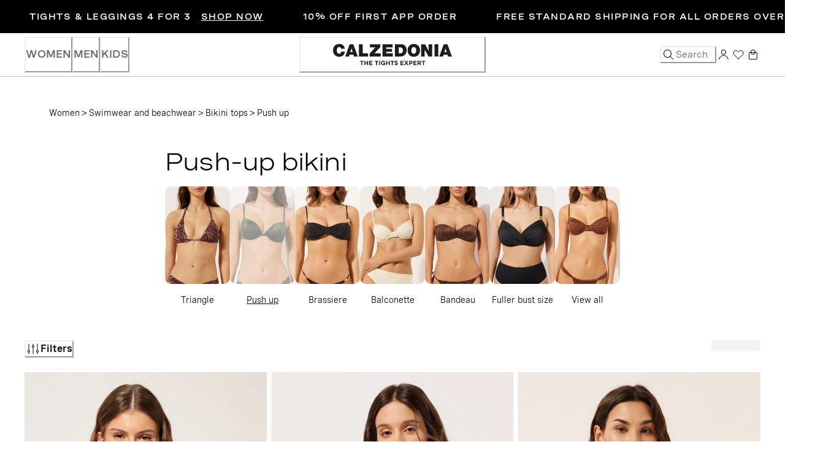

--- FILE ---
content_type: application/javascript; charset=utf-8
request_url: https://try.abtasty.com/6637a93be85e7dbfa7f70f2e1b023284/main.459790b514861ab1d2ca.js
body_size: 70817
content:
(globalThis.webpackChunktag=globalThis.webpackChunktag||[]).push([[792],{20(e,t,n){"use strict";n.d(t,{A5:()=>r,h3:()=>o,ho:()=>l,ws:()=>d});var i=n(7386),s=n(2484);function a(e,t,n){const s=((0,i.E)()||{})[`${e}`]||[],a=s.length;return s.map(e=>{const i=function(e,t,n){const i=t||50;return e*(i/100)+(100-i)/n}(e.traffic,n,a),s=function(e,t){return e*((t||100)/100)}(i,t);return{...e,traffic:s}})}function o(e,t,n){return a(e,t,n).filter(({id:e})=>e!==i.Cy)}function r(e,t,n){return a(e,t,n).find(({id:e})=>e===i.Cy)}const c="ABTastyPreviousDynamicAllocation",l=e=>JSON.parse(s.Ks.getItem(s.Sd,c)||"{}")[e]||null,d=(e,t)=>{const n={...JSON.parse(s.Ks.getItem(s.Sd,c)||"{}"),[e]:t};s.Ks.setItem(s.Sd,c,JSON.stringify(n))}},88(e,t,n){"use strict";n.d(t,{DC:()=>c,Qm:()=>l,Yx:()=>s,fm:()=>a,nf:()=>o,to:()=>r});n(648);var i=n(2484);function s(e,t,n=100){!0===e()?t():setTimeout(()=>{s(e,t,n)},n)}function a(e,t=16,n){let i;return new Promise((s,a)=>{const o=()=>e()?s(!0):i=setTimeout(o,t);o(),n&&setTimeout(()=>{clearTimeout(i),a(!0)},n)})}function o(e,t,n){e===i.b1?sessionStorage.setItem(t,n):localStorage.setItem(t,n)}function r(e,t){return e===i.b1?sessionStorage.getItem(t):localStorage.getItem(t)}function c(e,t){e===i.b1?sessionStorage.removeItem(t):localStorage.removeItem(t)}function l(e){window.addEventListener("pageshow",t=>{t.persisted&&e()})}},108(e,t){"use strict";var n,i;t.gp=t.Ey=void 0,function(e){e.anyCookie="any_cookie",e.customJs="custom_js",e.didomi="didomi",e.disabled="disabled",e.specificCookie="specific_cookie",e.thirdParty="third_party",e.userAction="user_action",e.customEvent="custom_event",e.shopify="shopify"}(n||(t.Ey=n={})),function(e){e[e.test=1]="test",e[e.perso=2]="perso",e[e.redirection=4]="redirection",e[e.aa=8]="aa",e[e.patch=16]="patch",e[e.rm_no_private_data=32]="rm_no_private_data",e[e.rm_private_data=64]="rm_private_data"}(i||(t.gp=i={}))},117(e,t,n){"use strict";n.d(t,{X:()=>o});var i=n(721),s=n(427);const a=(0,i.c)((e,t)=>null==t||t!=t?e:t),o=(0,i.c)((e,t,n)=>a(e,(0,s.A)(t,n)))},133(e,t,n){"use strict";n.r(t),n.d(t,{code:()=>i});const i=(e,t,n,i,s,a,o,r,c,l)=>{try{!function(){const e=()=>Object.prototype.hasOwnProperty.call(top,"ABTastyEditor"),t=()=>{const e=!!document.getElementById("ABTastyPreviewBar"),t=location.href.includes("ab_project=preview");return e||t},n=e=>new Function(`try {\n\t\t${e}\n\t} catch (error) {\n\t\treturn null;\n\t}`)(),a=()=>encodeURIComponent(o.spNoTrim?window.location.href.replace(window.location.origin,""):`${window.location.pathname}`),c=()=>!e()&&(t()||!!window.ABTasty.getTestsOnPage()[i]),d=()=>window.ABTasty&&!0===window.ABTasty.consentReady,u=()=>{const{type:e}=o;return`${s.replace("@abtasty/","")}${e?`_${e}`:""}`},h=()=>{const e=u();return`${e.charAt(0).toUpperCase()}${e.slice(1)}`.split("-").join(" ")},g=()=>`${r.split("-")[0]}_${i}`,m=n=>{const s=(()=>{if(e()||t())return!1;const n=ABTasty.getTestsOnPage()[i];return!!n&&Object.keys(n.targetings.qaParameters).length>0})(),a=window.document.cookie.includes("abTastyDebug=")||!0===window.abTastyDebug;if(s||a){const e=h();window.console.log(`%c${e} - ${s?"QA":"Debug"} Mode for campaign ${i} %c ${n}`,"background-color: #D6FF01; color: #3100be; padding: 3px 0 3px 10px; border-radius: 5px 0 0 5px; font-weight: bold;","background-color: #3100be; color: white; padding: 3px 10px 3px 0; border-radius: 0 5px 5px 0;")}},p=e=>{const t={promise:null,resolve:null,reject:null,name:e};return t.promise=new Promise((e,n)=>{t.resolve=e,t.reject=n}),t},f=(e,t)=>{const n=t?[]:null;if("string"!=typeof e||!e.trim().length)return n;const[i,s,a]=e.split("[]").map(e=>e.trim()),o=Boolean(a)?a:e,r=s?document.querySelector(i)?.[s]:document;return r?t?[...r.querySelectorAll(o)]:r.querySelector(o):n},y=e=>f(e,!1),v=e=>f(e,!0),w={},b=(e,t)=>{const n={childList:!0,subtree:!0,attributes:!0},i=()=>s.disconnect(),s=w[t]??new MutationObserver(()=>{const n=y(t);return n&&!i()&&e(n)});return w[t]??=s,{clear:i,observe:e=>{const t=document.querySelector("body")||document.documentElement,i=e??t;s.observe(i,n)}}},T=()=>{},S=(t,n)=>{const i=y(t),s={selector:t,clear:T,observe:T};if(i)return setTimeout(()=>n(i),0),s;if(e())return setTimeout(()=>S(t,n),1e3),s;if(t.includes("[]"))return((e,t)=>{const[n,i]=t.split("[]").map(e=>e.trim()),s=y(n),a=s?.[i],{clear:o,observe:r}=b(e,t),c=()=>{const n=y(t);return n&&!l()&&e(n)},l=()=>{o(),s?.removeEventListener("load",c)},d=()=>{r(a),"iframe"===s?.localName&&s.addEventListener("load",c)};return d(),{selector:t,clear:l,observe:d}})(n,t);const{clear:a,observe:o}=b(n,t);return o(),{selector:t,clear:a,observe:o}};function C(e,t){const n=e.parentElement||e.getRootNode().host;return t(e)||!n?e:C(n,t)}const E=t=>{e()||(t.preventDefault(),t.stopPropagation(),t.stopImmediatePropagation())},I=(e,t)=>[...v(t)].some(n=>{const[i,,s]=t.split("[]"),a=s??i;return n===e||!!e.closest(a)});let A=!1;class k{constructor(){this.targets=[],this.existingTargets=[],this.inViewportTargets=[],this.visibilityObserver=null,this.mutationObserver=null,this.mouseOverEvent=null,this.scrollEvent=null,this.onTransitionEnd=null,this.onIframeLoad=null}transitionOverHandler(e){const t=[e,"transitionend",this.checkElements.bind(this),!0];return this.getEvents(...t)}intersectionHandler(e){e.forEach(e=>{e.isIntersecting?(this.existingTargets.forEach(t=>{t.element.isSameNode(e.target)&&(this.inViewportTargets.push(t),this.mouseOverEvent.start(),this.scrollEvent.start(),this.onTransitionEnd.start())}),this.checkElements()):this.inViewportTargets=this.inViewportTargets.filter(t=>!t.element.isSameNode(e.target)||(this.mouseOverEvent.clear(),this.scrollEvent.clear(),this.onTransitionEnd.clear(),!1))})}startVisibilityObserver(e){const t={root:e,rootMargin:"0px",threshold:.01};return this.visibilityObserver??=new IntersectionObserver(this.intersectionHandler.bind(this),t),this.visibilityObserver}startMutationObserver(e){return this.mutationObserver??=new MutationObserver(this.checkElements.bind(this)),this.mutationObserver.observe(e,{attributes:!0,childList:!0,subtree:!0}),this.mutationObserver}onMouseOver({target:e,path:t}){const n=this.inViewportTargets.find(({element:n,selector:i})=>{if(n.isSameNode(e))return!0;const[s,,a]=i.split("[]"),o=a??s,r=[...e.querySelectorAll(o)];if(r.length&&r.includes(n))return!0;if(t.includes(n))return!0;if(!e.parentElement?.children?.length)return;const c=[...e.parentElement.children],l=c.findIndex(t=>t.isSameNode(e)),d=c.filter((e,t)=>t>l);if(d.length){if(d.includes(n))return!0;if(d.some(e=>[...e.querySelectorAll(o)].includes(n)))return!0}return!1});if(n&&this.isElementVisible(n.element)){const{selector:e,element:t,uniqueId:i}=n,s=this.targets.find(t=>t.selector===e&&t.uniqueId===i);s&&s.resolve(t),this.clear(e,i)}}getEvents(e,...t){return{start:()=>e?.addEventListener(...t),clear:()=>e?.removeEventListener(...t)}}mouseOverHandler(e){const t=[e,"ontouchstart"in window||navigator.maxTouchPoints>0||navigator.msMaxTouchPoints>0?"touchmove":"mouseover",e=>{const t=e.composedPath(),{target:n}=e;setTimeout(()=>this.onMouseOver({target:n,path:t}),50)},!0];return this.getEvents(...t)}scrollEventHandler(e){const t=[e,"scroll",(n=this.checkElements.bind(this),()=>{A||(A=!0,setTimeout(()=>{n(),A=!1},100))}),{passive:!0}];var n;return this.getEvents(...t)}isElementVisible(e){return this.isElementOpaque(e)&&this.isElementTopmost(e)}isElementOpaque(e){return"HTML"===C(e,e=>"0"===window.getComputedStyle(e).opacity).nodeName}isElementTopmost(e){const t=e.getBoundingClientRect(),n=[[t.left,t.top],[t.right,t.top],[t.left,t.bottom],[t.right,t.bottom],[t.left+t.width/2,t.top],[t.left+t.width/2,t.bottom],[t.left,t.height/2],[t.right,t.height/2],[t.left+t.left/2,t.height/2]];let i=!1,s=0;for(;!i&&s<n.length;){const t=e.getRootNode()?.elementFromPoint(...n[s]);i=e===t||t?.contains(e)||e.contains(t),s+=1}return i}checkElements(){this.targets.forEach(({selector:e,uniqueId:t})=>{const n=y(e),[i,,s]=e.split("[]"),a=s??i;n&&!this.existingTargets.find(e=>e.element.matches(a)&&e.uniqueId===t)&&(this.existingTargets.push({element:n,selector:e,uniqueId:t}),this.visibilityObserver.observe(n))}),this.existingTargets=this.existingTargets.filter(({selector:e,element:t})=>!(!y(e)||!t.isConnected)||(t&&this.visibilityObserver.unobserve(t),!1)),this.inViewportTargets=this.inViewportTargets.filter(({selector:e,element:t,uniqueId:n})=>{const[i,,s]=e.split("[]"),a=s??i;if(t.matches(a)&&this.isElementVisible(t)){const i=this.targets.find(t=>t.selector===e&&t.uniqueId===n);return i&&i.resolve(t),this.clear(e,n),!1}return!0})}onLoadIframe(e){const t=[e.defaultView.frameElement,"load",()=>this.watch(selector,resolve,uniqueId).bind(this),{passive:!0}];return this.getEvents(...t)}watch(e,t,n){this.targets.push({selector:e,resolve:t,uniqueId:n});const{clear:i}=S(e,e=>{i();const t=e.getRootNode({composed:!0}),n="body"in t?t.body:document;this.mouseOverEvent=this.mouseOverHandler(t),this.scrollEvent=this.scrollEventHandler(t),this.onTransitionEnd=this.transitionOverHandler(t),t.defaultView?.frameElement&&(this.onIframeLoad=this.onLoadIframe(t),this.onIframeLoad.start()),this.startVisibilityObserver(t),this.startMutationObserver(n),this.checkElements()})}clear(e,t){[this.targets,this.existingTargets,this.inViewportTargets]=[this.targets,this.existingTargets,this.inViewportTargets].map(n=>n.filter(({selector:n,uniqueId:i})=>n!==e&&i!==t));const n=y(e);n&&this.visibilityObserver?.unobserve(n),0===this.targets.length&&(this.mutationObserver?.disconnect(),this.onIframeLoad?.clear()),0===this.inViewportTargets.length&&(this.mouseOverEvent?.clear(),this.scrollEvent?.clear(),this.onTransitionEnd?.clear())}}const $="remove",_="rebuild",N="update",P="ABTastyData";class O{constructor({triggerEvent:e,triggerSelector:t,triggerDelay:n,triggerTarget:i}){this.event=e,this.selector=Boolean(t)?t:"body",this.target="string"==typeof i?y(t):i,this.delay=1e3*n,this.triggerElements=[],this.eventsListeners=[],this.timeouts=[],this.intervals=[],this.promises=[],this.visibilityObservers=[],this.socialProofStore={},this.elementWaiters=[]}async onElementVisible({promise:e,resolve:t}){const n=p(`${this.event}DomReady`);this.promises.push(n);const{clear:i}=S(this.selector,()=>{const e=new k;this.visibilityObservers.push(e),e.watch(this.selector,t,g())});return this.elementWaiters.push(i),e}onPageLoad({promise:e,resolve:t}){const n=()=>"complete"===document.readyState;if(!n()){const i=["readystatechange",()=>n()&&t(!0),{passive:!0}];return this.eventsListeners.push([document,...i]),document.addEventListener(...i),e}return t(!0),e}onClick({promise:e,resolve:t}){const n=({isTrusted:e,target:n})=>{if(e)return(n.isEqualNode(this.target)||I(n,this.selector))&&t(!0)},{clear:i}=S(this.selector,e=>{i();const t=document.createElement("style");t.id=`Click_${g()}`;const[s,,a]=this.selector.split("[]"),o=a??s;t.innerHTML=`${o} {\n\t\t\t\tcursor: pointer !important;\n\t\t\t\tpointer-events: all !important;\n\t\t\t}`;const r=e.getRootNode();("head"in r?r.head:r).appendChild(t),this.triggerElements.push(t);const c=["click",n,{passive:!0,capture:!0}];this.eventsListeners.push([r,...c]),r.addEventListener(...c)});return this.elementWaiters.push(i),e}onHover({promise:e,resolve:t}){const n=({isTrusted:e,target:n})=>{if(e)return(this.target?n.isEqualNode(this.target):I(n,this.selector))&&t(!0)},{clear:i}=S(this.selector,e=>{const t=e.getRootNode(),i="body"in t?t.body:[...t.childNodes].find(t=>t.contains(e)),s=["mouseenter",n,{passive:!0,capture:!0}];this.eventsListeners.push([i,...s]),i.addEventListener(...s)});return this.elementWaiters.push(i),e}onExitIntent({promise:e,resolve:t}){const n=["mouseleave",({isTrusted:e,clientY:n})=>{e&&n<=0&&t(!0)},{passive:!0}],{clear:i}=S("html",e=>{i(),this.eventsListeners.push([e,...n]),e.addEventListener(...n)});return e}onReengage({promise:e,resolve:t}){const n=this.delay;let i=n;const s=[...document.querySelectorAll("*:empty")].map(e=>e.contentDocument||e.shadowRoot).filter(e=>e),a=[({isTrusted:e})=>{e&&(i=n)},{passive:!0}];["click","mousemove","scroll","keypress"].forEach(e=>{[document,...s].forEach(t=>{this.eventsListeners.push([t,e,...a]),t.addEventListener(e,...a)})});const o=setInterval(()=>{i<=0?t(!0):i-=100},100);return this.intervals.push(o),e}onCustomTrigger({promise:e,resolve:t}){const{triggerEventCustomScript:n}=o,i=void 0!==l&&l?.triggerEventCustomScript;return("function"==typeof i?()=>new Promise(e=>i(e)):new Function(`return new Promise(async resolve => {${n}})`))().then(e=>e&&t(!0)),e}onScrollUp({promise:e,resolve:t}){let n=0;const i=["scroll",({isTrusted:e})=>{e&&(window.scrollY<n?t(!0):n=window.scrollY)},{passive:!0,capture:!0}];return this.eventsListeners.push([document,...i]),document.addEventListener(...i),e}onScrollPercentReached({promise:e,resolve:t}){const{triggerEventScrollPercent:n}=o,i=["scroll",({isTrusted:e})=>{if(!e)return;const i=(()=>{const{documentElement:e,body:t}=document,n=e.scrollTop||t.scrollTop,i=e.scrollHeight||t.scrollHeight;return Math.trunc(n/(i-e.clientHeight)*100,10)})();n<i&&t(!0)},{passive:!0,capture:!0}];return this.eventsListeners.push([document,...i]),document.addEventListener(...i),e}checkSocialProofConditions(e,t,n,i){const s=(()=>{let e;return window.ABTasty||window.ABTASTY_S?(window.ABTASTY_S?.USER?.accountIdentifier?.length?e=window.ABTASTY_S.USER.accountIdentifier:"function"==typeof window.ABTasty?.getAccountSettings?e=window.ABTasty.getAccountSettings().identifier:window.ABTasty?.accountSettings&&(e=window.ABTasty.accountSettings.identifier),e):e})(),{viewInterval:a,spNoTrim:r}=o;if(this.socialProofStore.hasOwnProperty(e))n(this.socialProofStore[e])?i(`${this.socialProofStore[e][a]}`):i(!1);else if(e&&s){const o=t=>(this.socialProofStore[e]=t,i(!!n(t)&&`${t[a]}`));fetch(`https://api-social-proof.abtasty.com/clients/${s}/metrics/${t}?key=${e}${r?"&noTrim=true":""}`).then(e=>e.ok&&e.json()).then(o).catch(()=>m("Failed to fetch datas from server."))}else i(!1)}getSocialProofDatas({promise:e,resolve:t},i,s=!1){const{productKey:r,keyType:c}=(()=>{const{socialProofContentType:e,productKeyProvider:t,pathToProductKey:i,customJSProductKey:s,productSKU:r}=o,{pathToProductKey:c,customJSProductKey:d}=void 0!==l?l:{};if(2===e)return{productKey:a(),keyType:"url"};{let o=null,l="sku";switch(t){case"ABTastyProductKey":o=window.ABTastyProductKey;break;case"pathToProductKey":o="function"==typeof c?c():n(`return ${i};`);break;case"customJSProductKey":o="function"==typeof d?d():n(s);break;case"productSKU":o=r}return o||3!==e||(o=a(),l="url"),{productKey:o,keyType:l}}})(),{viewInterval:d,triggerSocialProofMinVisitors:u,triggerSocialProofMinPurchases:h,triggerSocialProofMinPageViews:g}=o,p={pv:g,i:h,"v-pv":u}[i];return[typeof d,typeof p].includes("undefined")&&t(!1),s&&!r&&(m("Not able to find ABTastyProductKey, impossible to call the API, read documentation for more informations:\n\t\t\t\thttps://support.abtasty.com/hc/en-us/articles/4710919241628-Widgets-List#h_84c04344-c655-4e5e-b9ab-d26a798ad9b0"),t(!1)),this.checkSocialProofConditions(r,"v-pv"===i&&"sku"===c?"v-i":i,e=>{const t=void 0!==e[d]&&e[d]>=p;return t||m(`Widget will not be shown, Social Proof API returned ${e[d]} while ${p} are required`),t},t),e}onConsent({promise:e,resolve:t}){if(!d()){const n=["abtasty_consentValid",()=>t(!0)];return this.eventsListeners.push(n),window.addEventListener(...n),e}return t(!0),e}onTrackingSent({promise:e,resolve:t}){const{triggerEventTrackingSent:n}=o;let i=localStorage.getItem(P);const s=()=>JSON.parse(i)?.ActionTracking?.some(({name:e})=>e===n),a=["storage",({key:e,newValue:n})=>{e===P&&(i=n,s()&&t(!0))},{passive:!0,capture:!0}];return i&&s()?t(!0):(()=>{this.eventsListeners.push([window,...a]),window.addEventListener(...a)})(),e}onMinPagesViewed({promise:e,resolve:t}){const{triggerEventMinPagesViewed:n}=o;let i=localStorage.getItem(P);const s=()=>n<=(i?JSON.parse(i)?.VisitedPages?.length:0),a=["storage",({key:e,newValue:n})=>{e===P&&(i=n,s()&&t(!0))},{passive:!0,capture:!0}];return i&&s()?t(!0):(()=>{this.eventsListeners.push([window,...a]),window.addEventListener(...a)})(),e}onRageClick({promise:e,resolve:t}){const{triggerEventRageClickQuantity:n,triggerEventRageClickDelay:i}=o;let s=0,a=!1;const r=["click",({isTrusted:e})=>{if(e&&(s+=1,s>=n&&t(!0),!a)){a=!0;const e=setTimeout(()=>{s=0,a=!1},i);this.timeouts.push(e)}},{passive:!0,capture:!0}],c=e=>{this.eventsListeners.push([e,...r]),e.addEventListener(...r)},{clear:l}=S("iframe []contentDocument[] body > *",()=>{const e=document.getElementsByTagName("iframe");for(const t of e){"contentDocument"in t&&"body"in t.contentDocument&&c(t.contentDocument);const e=()=>c(t.contentDocument);t.addEventListener("load",e),this.eventsListeners.push([t,"onIframeLoad",e])}});return this.elementWaiters.push(l),c(document),e}clear(){this.triggerElements=this.triggerElements.filter(e=>(e.remove(),!1)),this.eventsListeners=this.eventsListeners.filter(e=>{const[t,...n]=e;return t&&n.length>1&&t.removeEventListener(...n),!1}),this.timeouts=this.timeouts.filter(e=>(clearTimeout(e),!1)),this.intervals=this.intervals.filter(e=>(clearInterval(e),!1));const e=g();return this.visibilityObservers=this.visibilityObservers.filter(t=>(t.clear(this.selector,e),!1)),this.promises=this.promises.filter(e=>(e.resolve(!1),!1)),this.elementWaiters=this.elementWaiters.filter(e=>(e(),!1)),this}async isTriggered(){this.clear();const e=p(this.event);this.promises.push(e);const t={consent:()=>this.onConsent(e),direct:()=>!0,pageLoad:()=>this.onPageLoad(e),click:()=>this.onClick(e),exitIntent:()=>this.onExitIntent(e),reengage:()=>this.onReengage(e),elementVisible:()=>this.onElementVisible(e),script:()=>this.onCustomTrigger(e),hover:()=>this.onHover(e),scrollUp:()=>this.onScrollUp(e),scrollPercent:()=>this.onScrollPercentReached(e),rageClick:()=>this.onRageClick(e),minPagesViewed:()=>this.onMinPagesViewed(e),trackingSent:()=>this.onTrackingSent(e),socialProofPurchases:()=>this.getSocialProofDatas(e,"i",!0),socialProofPageViews:()=>this.getSocialProofDatas(e,"pv"),socialProofVisitors:()=>this.getSocialProofDatas(e,"v-pv")},n=!Object.prototype.hasOwnProperty.call(t,this.event)||await t[this.event]();return n&&this.clear(),"reengage"!==this.event&&this.delay?n&&await(async()=>{const e=p(`${this.event}Delay`);this.promises.push(e);const t=setTimeout(()=>{e.resolve(!0),this.clear()},this.delay);return this.timeouts.push(t),e.promise})():n}}const D="display",x="closing",B="validation",L="ABTastyWidgets",R=`${L}Temporary`;class V{constructor({displayRecurrence:e,closingRecurrence:t,validationRecurrence:n},i){this.displayRecurrence=parseFloat(e),this.closingRecurrence=parseFloat(t),this.validationRecurrence=parseFloat(n),this.onSetCallback=i,this.widgetName=u(),this.uniqueId=g(),this.recurrenceKey=`${this.widgetName}_${this.uniqueId}`,this.isListeningStorageEvent=this.listenStorageEvent(),this.pendingRecurrence=!1,this.pendingRecurrenceValue={}}onStorage({key:e}){const t=localStorage.getItem(R),n=sessionStorage.getItem(L);"ABTastyData"===e&&!t&&n&&localStorage.setItem(R,n)}listenStorageEvent(){return this.isListeningStorageEvent||window.addEventListener("storage",this.onStorage.bind(this)),!0}getGivenRecurrenceStorageParsed(e){try{const t=e.getItem(L);return JSON.parse(t)}catch(t){return e.removeItem(L),!1}}getSessionRecurrenceStorageParsed(){return this.getGivenRecurrenceStorageParsed(window.sessionStorage)}getLocalRecurrenceStorageParsed(){return this.getGivenRecurrenceStorageParsed(window.localStorage)}removeGivenStorage(e,t){const{[this.recurrenceKey]:n,...i}=t;return Object.entries(i).length?(e.setItem(L,JSON.stringify(i)),i):(e.removeItem(L),!1)}removeSessionRecurrenceStorage(){const e=this.getSessionRecurrenceStorageParsed();return!!e&&this.removeGivenStorage(window.sessionStorage,e)}removeLocalRecurrenceStorage(){const e=this.getLocalRecurrenceStorageParsed();return!!e&&this.removeGivenStorage(window.localStorage,e)}getSessionRecurrence(){const e=this.getSessionRecurrenceStorageParsed();return!!e&&e[this.recurrenceKey]}getLocalRecurrence(){const e=this.getLocalRecurrenceStorageParsed();return!!e&&e[this.recurrenceKey]}getCurrentRecurrence(){if(this.pendingRecurrence)return this.pendingRecurrenceValue;const e=this.getSessionRecurrence(),t=this.getLocalRecurrence();return e||t||{type:!1}}isOver(){const e=localStorage.getItem(R),t=!(!e||!e.includes(this.recurrenceKey))||this.getSessionRecurrence();e&&(sessionStorage.setItem(L,e),localStorage.removeItem(R));const n=this.getLocalRecurrence(),i=(n?parseFloat(n.stamp):0)<(new Date).getTime();return i&&this.removeLocalRecurrenceStorage(),!this.pendingRecurrence&&i&&!this.getLocalRecurrence()&&!t}setRecurrence(e,n){0!==e&&(window.removeEventListener("storage",this.onStorage.bind(this)),this.isListeningStorageEvent=!1);const i=this.getTypeOfStorage(e);if(t()||!i&&"object"!=typeof i)return!1;const{storageString:s,storageMethod:a}=i,o=this.getStamp(e),r={type:n,stamp:o},{type:c}=this.getCurrentRecurrence(),l=async()=>{if(!d()){this.pendingRecurrence=!0,this.pendingRecurrenceValue=r;const e=new O({triggerEvent:"consent"});await e.isTriggered(),this.pendingRecurrence=!1,this.pendingRecurrenceValue={}}const e=this.getSessionRecurrence(),t=this.getLocalRecurrence();let n;"session"===s?e?n=this.removeSessionRecurrenceStorage():(this.removeLocalRecurrenceStorage(),n=this.getSessionRecurrenceStorageParsed()):"local"===s&&(t?n=this.removeLocalRecurrenceStorage():(this.removeSessionRecurrenceStorage(),n=this.getLocalRecurrenceStorageParsed()));const i=n?{[this.recurrenceKey]:r,...n}:{[this.recurrenceKey]:r};a.setItem(L,JSON.stringify(i)),this.onSetCallback&&"function"==typeof this.onSetCallback&&this.onSetCallback()};if(!a)return!1;if(c&&n!==B)if(n===x&&c!==B)l();else{if(n!==D||c===B||c===x)return!1;l()}else l();return o}setDisplayRecurrence(){const e=D;this.setRecurrence(this.displayRecurrence,e)}setClosingRecurrence(){const e=x;this.setRecurrence(this.closingRecurrence,e)}setValidationRecurrence(){const e=B;this.setRecurrence(this.validationRecurrence,e)}getStamp(e){return(new Date).getTime()+864e5*e}getTypeOfStorage(e){return!(isNaN(e)||e<0||0!==e&&!e)&&(e>0?{storageString:"local",storageMethod:window.localStorage}:0===e&&{storageString:"session",storageMethod:window.sessionStorage})}}class j{constructor(e,t,n){this.isWidgetApplied=e,this.callback=t,this.shouldUpdate=n,this.triggerIframeTarget=null,this.observer=new MutationObserver(this.observerHandler.bind(this)),this.tagRollbackEventParams=["abtasty_resetActionTracking",this.onTagRollback.bind(this)],this.onCampaignLaunchedEventParams=["abtasty_executedCampaign",this.onCampaignLaunched.bind(this)]}decisionHandler(e){const t=!e&&this.isWidgetApplied(),n=t?this.shouldUpdate&&N:_;return n?(this.clearWatcher(),this.callback(n,!e,t),this.watch(),this):this}onCampaignLaunched({detail:{campaignId:e}}){e===i&&(this.callback(_,!1),this.watch())}onTagRollback({target:e}){return this.clearWatcher(e),this.callback($,!1,!0),window.addEventListener(...this.onCampaignLaunchedEventParams),this}observerHandler(e){return c()?e.some(e=>["removedNodes","addedNodes"].some(t=>e[t]&&e[t].length))?this.decisionHandler():this:this.callback($,!1)}watch(t,n){if(e())return this;if(this.clearWatcher(t),window.removeEventListener(...this.onCampaignLaunchedEventParams),document.addEventListener(...this.tagRollbackEventParams),n?.includes("[]contentDocument[]")){const e=n.split("[]")[0].trim(),{clear:t}=S(e,e=>{t(),this.triggerIframeTarget=e,e.addEventListener("load",this.decisionHandler.bind(this))})}const i=t?.defaultView?.frameElement;i&&this.triggerIframeTarget!==i&&i.addEventListener("load",this.decisionHandler.bind(this));const{clear:s}=S("body",e=>{s();const n=t?.body||t||e;this.observer.observe(n,{childList:!0,subtree:!0})});return this}clearTriggerElementWatcher(){this.triggerIframeTarget?.removeEventListener("load",this.decisionHandler.bind(this))}clearWatcher(e){return document.removeEventListener(...this.tagRollbackEventParams),this.observer.disconnect(),this.clearTriggerElementWatcher(),e?.defaultView?.frameElement?.removeEventListener("load",this.decisionHandler.bind(this)),this}}const M=/.+\/([^.]+)\.(otf|ttf)$/,H=["socialProofPurchases","socialProofPageViews","socialProofVisitors"];class F{constructor(t,n){this.children=void 0,this.uniqueId=`${g()}${n?`_${n}`:""}`,this.widgetName=u(),this.prettyName=h(),this.recurrenceParams=(()=>{const{displayRecurrence:t,closingRecurrence:n,validationRecurrence:i}=o,s=!t&&!n&&!i;if(e()||s)return!1;const a={everytime:()=>-1,session:()=>0,once:()=>395,day:e=>o[`${e}_day`],week:e=>7*o[`${e}_week`],month:e=>30.5*o[`${e}_month`]},r={};return t&&(r.displayRecurrence=a[t]("displayRecurrence")),n&&(r.closingRecurrence=a[n]("closingRecurrence")),i&&(r.validationRecurrence=a[i]("validationRecurrence")),r})(),this.triggerParams=(t=>{let{triggerEvent:n}=o;const{triggerEventClick:i,triggerEventHover:s,triggerEventReengageDelay:a,socialProofContentType:r,triggerEventElementVisible:c,triggerEventDelay:l}=o;if(e()||!n&&!r)return!1;const d={click:()=>i,hover:()=>s,elementVisible:()=>c},u=Object.prototype.hasOwnProperty.call(d,n)?d[n]():"body",h="reengage"===n?a:l;return r&&(n=[,"socialProofPurchases","socialProofPageViews","socialProofVisitors"][r]),{triggerEvent:n,triggerSelector:u,triggerDelay:h,triggerTarget:t}})(t),this.recurrence=!!this.recurrenceParams&&new V(this.recurrenceParams,this.clearGivenClearables.bind(this)),this.trigger=!!this.triggerParams&&new O(this.triggerParams),this.shouldUpdate=!!this.triggerParams&&H.includes(this.triggerParams.triggerEvent),this.pageWatcher=new j(this.isWidgetApplied.bind(this),this.onPageChange.bind(this)),this.hasOncePerPageTrigger=(()=>{const{isOncePerPageTrigger:e,triggerEvent:t}=o;return!t||!["click","hover","scrollUp","script"].includes(t)||e})(),this.basicClassName=`ab_widget_container_${this.widgetName}`,this.widgetContainerId=`${this.basicClassName}_${this.uniqueId}`,this.contentClassName=`${this.basicClassName}_content`,this.overlayClassName=`${this.basicClassName}_overlay`,this.closeButtonClassName=`${this.basicClassName}_close_button`,this.hideClassName=`ab_hide_${this.uniqueId}`,this.rootElement=null,this.domElement=this.getDom(),this.hasBeenShown=!1,this.closedByUser=!1,this.websiteFocusedElement=null,this.elementsWaiters=[]}clearGivenClearables(){for(const e of this.elementsWaiters)e.clear();this.elementsWaiters=[]}isWidgetApplied(){return this.domElement?.isConnected&&this.domElement.ownerDocument?.defaultView}removeOldDomElement(){const e=this.rootElement?.getElementById(this.widgetContainerId);return e?.remove(),this}async insert(){if(this.isWidgetApplied())return!1;const e=["free"];"drawer"===o.layout&&o.customTarget&&e.push("drawer");const t=e.includes(o.layout);return new Promise(e=>{const{elementReferrer:n="body",referrerInsertType:i="beforeend"}=t?o:{},s=S(n,t=>{this.elementsWaiters=this.elementsWaiters.filter(e=>e.selector!==n),this.rootElement=t.getRootNode(),this.removeOldDomElement(),this.domElement.appendChild(this.styleElement),e(t.insertAdjacentElement(i,this.domElement))});this.elementsWaiters.push(s)}).then(()=>this)}remove(){this.trigger&&this.trigger.clear(),this.pageWatcher.clearWatcher(this.rootElement);for(const e of this.elementsWaiters)[o.elementReferrer,"body"].includes(e.selector)&&e.clear();return this.domElement?.isConnected&&this.domElement.remove(),this.hasOncePerPageTrigger?this.pageWatcher.watch(this.rootElement):e()||this.init().then(({response:e})=>e?this.show():this),this}show(){const{layout:t,overlay:n=!0}=o;return e()||this.hasBeenShown&&this.hasOncePerPageTrigger||window.ABTastyEvent(`${this.prettyName} displayed`,null,i),this.closedByUser=!1,this.websiteFocusedElement=document.activeElement,setTimeout(()=>{this.domElement.classList.remove(this.hideClassName),e()||"popin"!==t||!0!==n||this.domElement.querySelector('input[type="text"], textarea, a, button')?.focus()},50),this.recurrence&&this.recurrence.setDisplayRecurrence(),this.hasBeenShown=!0,this.pageWatcher.watch(this.rootElement),this}hide(t=!0){return!e()&&this.hasBeenShown&&t&&window.ABTastyEvent(`${this.prettyName} closed`,null,i),t&&(this.pageWatcher.clearWatcher(this.rootElement),this.closedByUser=!0),this.domElement.classList.add(this.hideClassName),!e()&&this.websiteFocusedElement?.isConnected&&this.websiteFocusedElement.focus(),this}async init(t){const n=e(),i=c(),s=this.trigger?.promises?.length,a=!this.recurrence||this.recurrence.isOver();if(!n&&!i||s||!a)return{container:this,response:!1};this.pageWatcher.watch(this.rootElement||document,this.triggerParams.triggerSelector);const o=n||!this.trigger||this.trigger&&await this.trigger.isTriggered();this.pageWatcher.clearTriggerElementWatcher();const r={container:this,response:o};return o?(await this.insert(),this.addCloseEvent(),n||t||this.hasBeenShown||void 0===this.children||"function"!=typeof this.children.refreshContent||this.children.refreshContent(o),r):r}onPageChange(e,t,n){const i=()=>this.init().then(({response:e})=>{e?this.show():this.hide(!1)});t||(this.hasBeenShown=!1,n&&this.domElement.remove(),this.trigger&&this.trigger.clear());const s={[$]:()=>n?this.remove():this.pageWatcher.watch(this.rootElement),[_]:()=>{this.hasBeenShown?this.closedByUser?this.pageWatcher.watch(this.rootElement):n||this.insert().then(e=>e.show()).catch(this.pageWatcher.watch):i()},[N]:()=>{this.hasBeenShown?this.pageWatcher.watch():i()}};"function"==typeof s[e]&&s[e]()}addCloseEvent(...t){const{closeButton:n,overlay:i,overlayClickable:s,layout:a,animationDuration:r=1e3}=o,c=[];if(void 0!==i&&!0!==i||!0!==s||"popin"!==a||c.push(`.${this.overlayClassName}`),void 0!==n&&n&&c.push(`.${this.closeButtonClassName}`),!c.length)return this;const l=this.domElement.querySelectorAll(c.join(", "));if(!l.length)return this;const d=e=>{const t="click"===e.type,n="keyup"===e.type&&"Escape"===e.code&&e.isTrusted;(t||n)&&(E(e),this.recurrence&&this.recurrence.setClosingRecurrence(),this.hide(!0),setTimeout(()=>this.remove(),1.05*r))},u=["click",d,{once:!0,capture:!0}];t.push(...l);for(const n of t)e()&&(n.dataset.abtastyActionnable="true"),n.removeEventListener(...u),n.addEventListener(...u);return window.removeEventListener("keyup",d,{once:!0}),window.addEventListener("keyup",d,{once:!0}),this}getDom(){const{closeButton:e,layout:t,overlayClickable:n,overlay:i=!0}=o,s=document.createElement("div");return s.className=`${this.basicClassName} ${this.hideClassName}`,s.id=this.widgetContainerId,["popin","bannerTop","bannerBottom"].includes(t)&&(s.role="dialog","popin"===t&&!0===i&&(s.ariaModal="true")),s.innerHTML=`\n\t\t\t${"popin"===t&&!0===i?`<div ${n?'aria-label="Close dialog"':""} class="${this.overlayClassName}"></div>`:""}\n\t\t\t<div class="${this.contentClassName}">\n\t\t\t${e?`<button class="${this.closeButtonClassName}" aria-label="Close dialog"><svg viewBox="0 0 16 16">\n\t<defs><path id="prefix__a" d="M12 4.991L11.009 4 8 7.009 4.991 4 4 4.991 7.009 8 4 11.009 4.991 12 8 8.991 11.009 12 12 11.009 8.991 8z"></path></defs>\n\t<g><use xlink:href="#prefix__a"></use></g>\n</svg></button>`:""}\n\t\t\t</div>`,s}loadFont(e,t){if(!e||"inherit"===e||!/otf|ttf/g.test(t))return;const n=document.createElement("style"),i=t.match(M)?t.match(M)[1]:"";n.innerHTML=`@font-face { font-family: '${e}_${i}'; src: url('${t}'); font-display: swap; }`;const s=this.rootElement?.head||document.head;s?.appendChild(n)}getStyleTag(t="",n=o){const{noStyles:i,layout:s}=n,{backgroundColor:a,isBackgroundImage:r,backgroundImage:c,backgroundSize:l,backgroundPosition:d,backgroundRepeat:u,borderColor:h,borderRadius:g,borderWidth:m,textColor:p,textAlign:f,fontName:y,fontStyle:v,fontSize:w,isTitle:b,titleTextAlign:T,titleTextColor:S,titleFontName:C,titleFontStyle:E,titleFontSize:I,overlay:A,overlayColor:k,dropShadow:$,dropShadowColor:_,dropShadowBlur:N,containerMargin:P,containerPadding:O,closeButton:D,closeButtonPosition:x,closeButtonSize:B,closeButtonBorderRadius:L,closeButtonBorderWidth:R,closeButtonBorderColor:V,closeButtonColor:j,closeButtonBackgroundColor:H,buttonsAlign:F,buttonsBorderWidth:U,buttonsBorderColor:q,buttonsBorderRadius:W,buttonsBackgroundColor:G,buttonsTextColor:z,buttonsFontName:K,buttonsFontStyle:J,buttonsFontSize:Y,secondLink:Q,secondLinkBorderWidth:X,secondLinkBorderColor:Z,secondLinkBorderRadius:ee,secondLinkBackgroundColor:te,secondLinkTextColor:ne,secondLinkFontName:ie,secondLinkFontStyle:se,secondLinkFontSize:ae,animation:oe,animationDuration:re,animationBehaviour:ce,animationSlideDirection:le}=i?{}:n,de=document.createElement("style");e()&&de.setAttribute("abtasty-script-added","true"),this.loadFont(y,v),this.loadFont(C,E),this.loadFont(K,J),this.loadFont(ie,se);const ue=`background: ${["string"==typeof a?a:"rgba(255, 255, 255, 1)",r&&"string"==typeof c&&c.length?`url(${c})`:"",r&&"string"==typeof d&&"100% 100%"!==l?d:"0 0",r&&"string"==typeof l?`/ ${l}`:"/ auto",r&&u&&!["cover","100% 100%"].includes(l)?"repeat":"no-repeat"].join(" ").trim()};`,he="number"==typeof m&&m>0,ge=`border: ${[he?`${m}px`:"unset",he?"solid":"",he&&"string"==typeof h&&h.length?h:""].join(" ").trim()};`,me=void 0!==g?`border-radius: ${g}px;`:"",pe=void 0!==p?`color: ${p}; fill: ${p}; -webkit-text-fill-color: ${p};`:"",fe=void 0!==f?`text-align: ${f};`:"",ye=y&&"inherit"!==y?`font-family:${y}_${v.match(M)?v.match(M)[1]:""};`:v||"",ve=w?`font-size: ${w}px;`:"",we=void 0!==$&&$?`box-shadow: 0 5px ${N}px 0 ${_};`:"",be=P instanceof Array&&1===P.length&&P[0],Te=be?`margin: ${be.top}px ${be.right}px ${be.bottom}px ${be.left}px;`:"",Se=be?`margin: calc(${be.top}px * 0.5) calc(${be.right}px * 0.5) calc(${be.bottom}px * 0.5) calc(${be.left}px * 0.5);`:"",Ce=O instanceof Array&&1===O.length&&O[0],Ee=Ce?`padding: ${Ce.top}px ${Ce.right}px ${Ce.bottom}px ${Ce.left}px;`:"",Ie=Ce?`padding: calc(${Ce.top}px * 0.5) calc(${Ce.right}px * 0.5) calc(${Ce.bottom}px * 0.5) calc(${Ce.left}px * 0.5);`:"",Ae=void 0!==U&&U?`border-width: ${U}px; border-style: solid;`:"",ke=[q,U].every(e=>void 0!==e)&&U?`border-color: ${q};`:"",$e=void 0!==W?`border-radius: ${W}px;`:"",_e=void 0!==G?`background-color: ${G};`:"",Ne=void 0!==z?`color: ${z}; fill: ${z}; -webkit-text-fill-color: ${z};`:"",Pe=K&&"inherit"!==K?`font-family:${K}_${J.match(M)?J.match(M)[1]:""};`:J||"",Oe=Y?`font-size: ${Y}px;`:"",De="number"==typeof X?`border-width: ${X}px; border-style: solid;`:"",xe=[Z,X].every(e=>void 0!==e)&&X?`border-color: ${Z};`:"",Be=void 0!==ee?`border-radius: ${ee}px;`:"",Le=void 0!==te?`background-color: ${te};`:"",Re=void 0!==ne?`color: ${ne}; fill: ${ne}; -webkit-text-fill-color: ${ne};`:"",Ve=ie&&"inherit"!==ie?`font-family:${ie}_${se.match(M)?se.match(M)[1]:""};`:se||"",je=ae?`font-size: ${ae}px;`:"",Me="popin"!==s||void 0!==A&&!0!==A?"":[`#${this.widgetContainerId} .${this.overlayClassName} {`,`background-color: ${void 0!==k?k:"rgba(0, 0, 0, 0.6)"};`,"}"].join(""),He="number"==typeof B?B:16,Fe=He/2,Ue=i||void 0!==D&&D?[`#${this.widgetContainerId} .${this.contentClassName} .${this.closeButtonClassName} {`,"position: absolute;",("out"===x?`bottom: calc(100% + ${Fe}px)`:`top: ${Fe}px`)+";",`right: ${Fe}px;`,"width: auto;","height: auto;","background: none;","border: none;","cursor: pointer;","padding: 0;","margin: 0;","line-height: 0;","z-index: 9;","number"==typeof L?`border-radius: ${L}px;`:"","number"==typeof R&&R>0?`border: ${R}px solid ${void 0!==V?V:"rgba(57, 57, 57, 1)"};`:"","string"==typeof H?`background-color: ${H};`:"","}",`#${this.widgetContainerId} .${this.contentClassName} .${this.closeButtonClassName} svg {`,"pointer-events: none;",`width: ${He}px;`,`height: ${He}px;`,"string"==typeof j?`fill: ${j};`:"","}"].join(""):"",qe=b&&"string"==typeof S?[`#${this.widgetContainerId} .${this.contentClassName} > * h1, `,`#${this.widgetContainerId} .${this.contentClassName} > * h2, `,`#${this.widgetContainerId} .${this.contentClassName} > * h3, `,`#${this.widgetContainerId} .${this.contentClassName} > * h4, `,`#${this.widgetContainerId} .${this.contentClassName} > * h5, `,`#${this.widgetContainerId} .${this.contentClassName} > * h6 {`,`color: ${S}; fill: ${S}; -webkit-text-fill-color: ${S};`,void 0!==T?`text-align: ${T};`:"",C&&"inherit"!==C?`font-family:${C}_${E.match(M)?E.match(M)[1]:""};`:E||"",I?`font-size: ${I}px;`:"","}"].join(""):"";let We="";if("string"==typeof oe){const t=(re/1e3).toFixed(2),n=["top","bottom"].includes(le),i=Number(n),s=[(["top","left"].includes(le)?"-":"")+"100vmax",this.translateValues?this.translateValues[i]:"0"];n&&s.reverse(),We={none:[`.${this.hideClassName} {`,"opacity: 0 !important;","}"],fade:[`.${this.hideClassName} {`,"opacity: 0 !important;","}",`#${this.widgetContainerId} {`,`transition: opacity ${t}s ${ce};`,"}","@media (prefers-reduced-motion: reduce) {",`#${this.widgetContainerId} {`,"transition: unset;","}","}"],slide:[`.${this.hideClassName} .${this.overlayClassName} {`,"opacity: 0 !important;","}",`#${this.widgetContainerId} .${this.overlayClassName} {`,`transition: opacity ${t}s ${ce};`,"}",`.${this.hideClassName} .${this.contentClassName} {`,`transform: translate(${s.join(", ")}) !important;`,"}",`#${this.widgetContainerId} .${this.contentClassName} {`,`transition: transform ${t}s ${ce};`,"}","@media (prefers-reduced-motion: reduce) {",`#${this.widgetContainerId} .${this.overlayClassName},`,`.${this.hideClassName} .${this.contentClassName},`,`#${this.widgetContainerId} .${this.contentClassName} {`,"transition: unset;","}","}"]}[e()&&!ABTASTY_S.WIDGETS.animationChanged?"none":oe].join("")}const Ge=[`#${this.widgetContainerId} .${this.contentClassName} .buttons_container .second_link {`,`margin-${"fill"===F?"top":"left"}: 8px;`,De,xe,Be,Le,Re,Ve,je,"}",`#${this.widgetContainerId} .${this.contentClassName} .buttons_container .second_link {`,Re,Ve,je,"}"];return de.textContent=[`#${this.widgetContainerId} style { display: none; }`,`.${this.hideClassName} {`,"pointer-events: none;","}",`#${this.widgetContainerId} {`,"opacity: 1;","}",`#${this.widgetContainerId} .${this.contentClassName} {`,ue,me,ge,pe,fe,we,Te,ye,ve,"}",`#${this.widgetContainerId} .${this.contentClassName} p {`,pe,fe,ye,ve,"}",`#${this.widgetContainerId} .${this.contentClassName} > * {`,"display: block;","line-height: 1;","text-indent: unset;",Ee,ye,ve,"}",`#${this.widgetContainerId} .${this.contentClassName} a {`,"text-decoration: underline;","}",`#${this.widgetContainerId} .${this.contentClassName} div.buttons_container a, `,`#${this.widgetContainerId} .${this.contentClassName} button {`,"text-decoration: none;","box-sizing: border-box;","display: inline-block;",Ae,ke,$e,_e,Ne,Pe,Oe,"}",`#${this.widgetContainerId} .${this.contentClassName} div.buttons_container a *:not(.second_link span), `,`#${this.widgetContainerId} .${this.contentClassName} button:not([class*="close_button"], [class*="csatEmojiButton"]) * {`,Ne,Pe,Oe,"}",...Q?Ge:[],"@media screen and (max-width: 579px) {",`#${this.widgetContainerId} .${this.contentClassName} {`,Se,"}",`#${this.widgetContainerId} .${this.contentClassName} > * {`,Ie,"}","}",Me,Ue,qe,We,`${t}`].join(""),de}}const U=["top: 0;","top: 50%;","bottom: 0;"],q=["left: 0;","left: 50%;","right: 0;"],W=e=>1===e?"-50%":0,G=()=>{if(Array.isArray(o.popinPosition)){const{popinPosition:[{x:e,y:t}]}=o,n=`translate(${W(t)}, ${W(e)});`;return`${U[e]}${q[t]}transform: ${n}`}return"left: 50%;top: 50%;transform: translate(-50%, -50%);"},z=()=>"autoWidth"in o&&!0===o.autoWidth,K=()=>{if(z())return"width: auto; height: auto; min-width: fit-content;";const{popinPercentWidth:e,popinPixelsWidth:t,widthUnit:n,autoHeight:i,popinPercentHeight:s,popinPixelsHeight:a,heightUnit:r}=o;return`width: ${"px"===n?t:e}${n};height: ${i?"auto":`${"px"===r?a:s}${r}`};`};class J extends F{constructor(){super(),this.translateValues=Object.values(o.popinPosition[0]).map(e=>W(e)),this.stringStyles=this.getStyles(),this.styleElement=this.getStyleTag(this.stringStyles)}getStyles(){const{zindex:e,zindexCustom:t,widthUnit:n}=o,i="string"!=typeof o.overlay&&o.overlay;return[`#${this.widgetContainerId} {`,"position: fixed;","top: 0;","left: 0;","width: 100%;","height: 100%;",`z-index: ${"custom"===e?t:e};`,"background: none;","pointer-events: "+(i?"all":"none"),"}",`#${this.widgetContainerId} .${this.overlayClassName} {`,"position: absolute;","z-index: -1;","top: 0;","left: 0;","width: 100%;","height: 100%;","}",`#${this.widgetContainerId} .${this.contentClassName} {`,"position: absolute;",G(),K(),"pointer-events: all","}",`${z()?"":[`#${this.widgetContainerId} .${this.contentClassName} > div {`,"height: 100%;","overflow: auto;","box-sizing: border-box;","}"].join("")}`,`${!z()&&["px","em"].includes(n)?["@media screen and (max-width: 579px) {",`#${this.widgetContainerId} .${this.contentClassName} {`,"max-width: 94vw;","}","}"].join(""):""}`].join("")}}var Y=function(){var e=o,t=e.linkType,n=e.buttonText;return!!([t,n].every(function(e){return"string"==typeof e})&&t.includes("button")&&n.length)};function Q(e){return(Q="function"==typeof Symbol&&"symbol"==typeof Symbol.iterator?function(e){return typeof e}:function(e){return e&&"function"==typeof Symbol&&e.constructor===Symbol&&e!==Symbol.prototype?"symbol":typeof e})(e)}function X(e,t){for(var n=0;n<t.length;n++){var i=t[n];i.enumerable=i.enumerable||!1,i.configurable=!0,"value"in i&&(i.writable=!0),Object.defineProperty(e,Z(i.key),i)}}function Z(e){var t=function(e){if("object"!=Q(e)||!e)return e;var t=e[Symbol.toPrimitive];if(void 0!==t){var n=t.call(e,"string");if("object"!=Q(n))return n;throw new TypeError("@@toPrimitive must return a primitive value.")}return String(e)}(e);return"symbol"==Q(t)?t:t+""}var ee=function(){return t=function e(t){var n=t.parentContainer;!function(e,t){if(!(e instanceof t))throw new TypeError("Cannot call a class as a function")}(this,e),this.parentContainer=n,this.className="popinimage_container_".concat(n.uniqueId),this.imageSource=e.getImageSrc(),this.contentElement=this.getContentElement(),this.styleElement=this.setStyles()},n=[{key:"remove",value:function(){var e=this,t=o.animationDuration;setTimeout(function(){return e.parentContainer.remove()},1.05*(void 0===t?1e3:t))}},{key:"addCloseEvent",value:function(t){var n=this;t&&t.addEventListener("click",function(t){E(t),e()||n.parentContainer.recurrence.setClosingRecurrence(),n.parentContainer.hide(),n.remove()},{capture:!0,passive:!1})}},{key:"addRedirectionEvent",value:function(t){var n=this;!e()&&t&&t.addEventListener("click",function(){var t=o,i=t.autoHide,s=t.timeHide;i&&setTimeout(function(){n.parentContainer.hide(),n.remove()},1e3*s),e()||n.parentContainer.recurrence.setValidationRecurrence()},{capture:!0,passive:!0})}},{key:"getButtons",value:function(){var e=this,t=function(t,n,i,s){var a=arguments.length>4&&void 0!==arguments[4]&&arguments[4],o=document.createElement("a");return o.ariaLabel=t,a&&(o.className="second_link"),o.innerHTML="<span>".concat(t,"</span>"),o.href="button"===n?i:"#","button"===n?(o.target=s?"_blank":"_self",e.addRedirectionEvent(o)):(o.dataset.abtastyActionnable="true",e.addCloseEvent(o)),o},n=o,i=n.linkType,s=n.buttonText,a=n.redirectionUrl,r=n.openInNewTab,c=n.secondLink,l=n.secondLinkText,d=n.secondLinkType,u=n.secondLinkURL,h=n.secondLinkOpenInNewTab,g=[t(s,i,a,r)];if(c){var m=t(l,d,u,h,c);g.push(m)}return g}},{key:"insertButtonsInContainer",value:function(e){var t=this.getButtons(),n=document.createElement("div");n.className="buttons_container",t.forEach(function(e){return n.appendChild(e)}),e.appendChild(n)}},{key:"setImageOnlyContent",value:function(e,t){var n,i,s=null!==(n=null===(i=o.altDesc)||void 0===i?void 0:i.trim())&&void 0!==n?n:"",a=document.createElement("div");return a.className="popin_img_container",a.innerHTML='<img\n\t\t\tclass="popin_img_img"\n\t\t\tsrc="'.concat(this.imageSource,'"\n\t\t\t').concat(s.length?'alt="'.concat(s,'"'):"","\n\t\t>"),this.parentContainer.domElement.setAttribute("aria-label",s),e.appendChild(a),e.classList.add(t),Y()&&this.insertButtonsInContainer(e),e}},{key:"setImageAndTextContent",value:function(e,t){var n,i=o,s=i.isTitle,a=i.title,r=i.textContent,c=i.altDesc,l=null!==(n=null==c?void 0:c.trim())&&void 0!==n?n:"",d=document.createElement("div");d.className="popin_img_container",d.innerHTML='<img\n\t\t\tclass="popin_img_img"\n\t\t\tsrc="'.concat(this.imageSource,'"\n\t\t\t').concat(l.length?'alt="'.concat(l,'"'):"","\n\t\t>");var u="title_".concat(this.parentContainer.uniqueId),h=document.createElement("div");return h.className="popin_text_container",h.innerHTML="".concat(s?'<h2 class="popin_img_title" id="'.concat(u,'">').concat(a,"</h2>"):"",'<p class="popin_img_text">').concat(r,"</p>"),s&&this.parentContainer.domElement.setAttribute("aria-labelledby",u),e.classList.add(t),["leftImage","topImage"].some(function(e){return e===t})&&e.appendChild(d),e.appendChild(h),["rightImage","bottomImage"].some(function(e){return e===t})&&e.appendChild(d),Y()&&this.insertButtonsInContainer(h),e}},{key:"insertIn",value:function(e,t){return this.setStyles(),e.insertAdjacentElement(t,this.contentElement),e}},{key:"getContentElement",value:function(){var e=this,t=o,n=t.contentLayout,i=t.linkType,s=t.redirectionUrl,a=t.openInNewTab,r=document.createElement(i&&i.includes("widget")?"a":"div");return r.className=this.className,"widget"===i?(r.href=s,r.target=a?"_blank":"_self",this.addRedirectionEvent(r)):"widgetClose"===i&&(r.href="#",r.dataset.abtastyActionnable="true",this.addCloseEvent(r)),{imageOnly:function(){return e.setImageOnlyContent(r,"onlyImage")},left:function(){return e.setImageAndTextContent(r,"leftImage")},right:function(){return e.setImageAndTextContent(r,"rightImage")},top:function(){return e.setImageAndTextContent(r,"topImage")},bottom:function(){return e.setImageAndTextContent(r,"bottomImage")}}[n](),r}},{key:"setStyles",value:function(){var e=this.parentContainer,t=e.styleElement,n=e.widgetContainerId,i=e.contentClassName,s=o,a=s.textImageRatio,r=s.borderRadius,c=s.borderWidth,l=s.containerPadding,d=s.contentLayout,u=s.autoHeight,h=s.popinPercentHeight,g=s.popinPixelsHeight,m=s.heightUnit,p=s.linkType,f=s.buttonsAlign,y="#".concat(n," .").concat(i),v=l[0],w=parseInt(r-c,10),b=w-v.top>0?w-v.top:0,T=w-v.bottom>0?w-v.bottom:0,S=void 0!==f&&"fill"!==f?"text-align: ".concat(f,";"):"",C="px"===m?g:h,E=["".concat(y," .popin_img_container {"),"max-height: calc(".concat(C).concat(m," - ").concat(v.top+v.bottom+c,"px);"),"}"].join(""),I=["".concat(y," .onlyImage .popin_img_container {"),"border-radius: ".concat(b,"px ").concat(b,"px ").concat(T,"px ").concat(T,"px;"),"}"].join(""),A=["".concat(y," .leftImage .popin_img_container {"),"width: calc(".concat(a,"% - 2.5%);"),"}","".concat(y," .leftImage .popin_text_container {"),"width: calc(100% - ".concat(a,"% - 2.5%);"),"position: relative;","margin: 0 2.5%;","}","".concat(y," .leftImage .popin_img_container {"),"border-radius: ".concat(b,"px 0 0 ").concat(T,"px;"),"}"].join(""),k=["".concat(y," .rightImage .popin_img_container {"),"width: calc(".concat(a,"% - 2.5%);"),"}","".concat(y," .rightImage .popin_text_container {"),"width: calc(100% - ".concat(a,"% - 2.5%);"),"position: relative;","margin: 0 2.5%;","}","".concat(y," .rightImage .popin_img_container {"),"border-radius: 0 ".concat(b,"px ").concat(T,"px 0;"),"}"].join(""),$=["".concat(y," .topImage .popin_img_container {"),"border-radius: ".concat(b,"px ").concat(b,"px 0 0;"),"margin-bottom: 15px","}"].join(""),_=["".concat(y," .bottomImage .popin_img_container {"),"border-radius: 0 0 ".concat(T,"px ").concat(T,"px;"),"margin-top: 15px;","}"].join(""),N=["".concat(y," .buttons_container {"),"display: inline-block;","width: 100%;",S,"}","".concat(y," .buttons_container a {"),"margin: 25px 0 0 0;","padding: 10px 22px;","max-width: 100%;","width: ".concat("fill"===f?"100%":"auto",";"),"text-align: center;","}"].join(""),P=["".concat(y," .popin_img_container {"),"line-height: 0;","overflow: hidden;","width: 100%;","max-width: 100%;","}","".concat(y," .popin_img_title {"),"margin: 0 0 25px 0;","display: inline-block;","width: 100%;","}","".concat(y," .popin_img_container img {"),"display: inline-block;","width: 100%;","}","".concat(y," .popin_text_container {"),"line-height: 1;","white-space: pre-line;","}","".concat(y," .popin_text_container p {"),"margin: 0;","}","".concat(y," .popin_img_container,"),"".concat(y," .popin_text_container {"),"display: inline-block;","vertical-align: middle;","}"];return(0,{imageOnly:function(){return P.push(I)},top:function(){return P.push($)},bottom:function(){return P.push(_)},left:function(){return P.push(A)},right:function(){return P.push(k)}}[d])(),u||P.push(E),p&&p.includes("button")&&P.push(N),t.insertAdjacentText("beforeend",P.join("")),t}}],i=[{key:"getImageSrc",value:function(){return o.image||"".concat("https://widgets-images.abtasty.com/","image-placeholder.png")}}],n&&X(t.prototype,n),i&&X(t,i),Object.defineProperty(t,"prototype",{writable:!1}),t;var t,n,i}();!function(){m("Widget launch");var e=new J,t=new ee({parentContainer:e}),n=e.domElement.querySelector(".".concat(e.contentClassName));e.children=t,t.insertIn(n,"beforeend"),e.init(!0).then(function(t){t.response&&e.show()})}()}()}catch(e){console.log("AB Tasty: error while executing widget for test "+i,s,a,e)}}},427(e,t,n){"use strict";n.d(t,{A:()=>i});const i=(0,n(721).c)((e,t)=>e.reduce((e,t)=>e?e[t]:void 0,t))},602(e,t,n){"use strict";n.r(t),n.d(t,{mainTag:()=>c});var i=n(648),s=n(1134),a=n(8353),o=n(6381),r=n(5216);const c=e=>{(new o.k).initCustomEventState();const t=(0,s.yn)();(function(){try{const{accountIframeException:e,identifier:t}=(0,s.F5)();if(!e&&window.top!==window.self&&"object"==typeof window.top?.ABTasty&&window.top.ABTasty.accountData.accountSettings.identifier===t)return!1}catch(e){}return!0})()&&((0,i.fH)("Starting execution...",t),(0,a.FZ)(t),(0,r.Jr)()&&(0,r.i9)()(e))}},721(e,t,n){"use strict";function i(e,t=[]){return(...n)=>{const s=e.length,a=e=>"__missing__"===e,o=t.map(e=>a(e)&&n.length>0?n.shift():e).concat(n);return o.filter(e=>!a(e)).length<s?i(e,o):e(...o)}}n.d(t,{c:()=>i})},918(e,t,n){"use strict";n.d(t,{k:()=>s});var i=n(648);function s(e,{attributes:t,callback:n}={}){if(!e)return void(0,i.vV)('appendScript called with missing "src" parameter');const s=document.getElementsByTagName("head")[0],a=document.createElement("script");return n&&(a.onload=n),a.setAttribute("type","text/javascript"),a.setAttribute("src",e),t&&Object.entries(t).forEach(([e,t])=>{a.setAttribute(e,t)}),s.appendChild(a),a}},977(e,t){"use strict";var n,i,s,a,o,r;t.SC=t.Vd=t.fH=t.JP=t.qA=t.cz=void 0,function(e){e.aa="aa",e.ab="ab",e.multipage="multipage",e.multivariate="multivariate",e.mastersegment="mastersegment",e.subsegment="subsegment"}(n||(t.cz=n={})),function(e){e.simplePersonalization="sp",e.multipagePersonalization="mpp",e.multiexperiencePersonalization="mep",e.patch="patch",e.multipageTest="mpt",e.multivariate="mvt"}(i||(t.qA=i={})),function(e){e.aaTest="aa",e.redirection="redirection",e.patch="patch"}(s||(t.JP=s={})),function(e){e.any="any",e.once="once",e.oncePerSession="once_per_session",e.regular="regular"}(a||(t.fH=a={})),function(e){e.day="day",e.week="week",e.session="session"}(o||(t.Vd=o={})),function(e){e.all="all",e.some="some"}(r||(t.SC=r={}))},1134(e,t,n){"use strict";n.d(t,{$E:()=>m,AU:()=>p,B9:()=>y,Bz:()=>f,F5:()=>d,Fc:()=>a,Ut:()=>o,bA:()=>h,c4:()=>u,cR:()=>g,iN:()=>c,m_:()=>l,yn:()=>r});var i=n(9225);const s={accountSettings:{id:53825,identifier:"6637a93be85e7dbfa7f70f2e1b023284",accountName:"Calzedonia",frameworkVersion:"next",pack:"premium",quota:0,useChina:!1,toleranceParams:[],toleranceRegex:null,omnitureIntegration:0,accountIframeException:!1,runAsThread:!1,addJquery:!1,jqueryVarName:null,ajaxAutoReload:!0,excludeIE:!0,hashMrasnAllowed:!0,globalCodeOnDocReady:!0,customCookieDomain:null,customCookiePath:"/",isSecureCookie:!1,oneVisitorOneTest:!1,cookieLifespan:13,waitForConsent:{data:{name:"OptanonConsent",value:"C0009:1",condition:10},campaignRestrictions:{test:!0,perso:!0,redirection:!1,aa:!1,patch:!1,rm_no_private_data:!0,rm_private_data:!0},mode:"specific_cookie"},storageMode:"cookies",datalayerVariable:"dataLayer",datalayerMaxToSend:100,tealiumAccountName:null,tealiumProfileName:null,apiTokenWeborama:null,getAlwaysWeborama:null,kruxNamespace:null,cookielessEnabled:!1,byoidConfig:!1,emotionsAiPack:"light",recoAndMerchId:"1145",wandzAiId:null,sampling:100,authorizedDomains:["calzedonia.com"],ferAccountId:null},accountRights:{recoAndMerchEnabled:!0,wandzAiEnabled:!1},tests:{1255451:{id:1255451,name:"Check Transaction Tag",type:"mastersegment",sub_type:"sp",parentID:0,priority:0,children:[1255452],codeOnDomReady:!0,isHashAllocationEnabled:!1,m2eStartRange:0,variations:{1555770:{id:1555770,name:"Variation 1"}}},1255452:{name:"Check Transaction Tag",traffic:100,type:"subsegment",parentID:1255451,dynamicTrafficModulation:50,dynamicTestedTraffic:100,priority:0,size:1,mutationObserverEnabled:!1,displayFrequencyType:"any",codeOnDomReady:!0,isHashAllocationEnabled:!1,m2eStartRange:0,segmentMode:"all",triggerMode:"all",languageState:"legacy",scopes:{urlScope:[{include:!0,condition:10,value:"/"}],testId:1255452,qaUrlParameterEnabled:!1},campaignHash:"80820afc20387221a5b52998591ed4f6",id:1255452,additionalType:"patch",isAsync:!0,asyncVariationInfoById:{1555771:{id:1555771,traffic:100,name:"Variation 1"}},runWithoutConsent:!0},1422022:{name:"#MEC-32208 - RO B2B invoice should not be available | APP & Website",traffic:100,type:"ab",sub_type:"patch",parentID:0,dynamicTrafficModulation:50,dynamicTestedTraffic:100,priority:0,size:2,mutationObserverEnabled:!1,displayFrequencyType:"any",codeOnDomReady:!0,isHashAllocationEnabled:!0,m2eStartRange:0,segmentMode:"some",triggerMode:"some",languageState:"legacy",scopes:{urlScope:[{include:!0,condition:10,value:"https://www.calzedonia.com/ro/checkoutflow"},{include:!0,condition:10,value:"https://www.calzedonia.com/ro/en/checkoutflow"}],testId:1422022,qaUrlParameterEnabled:!1},campaignHash:"e3cd02791719845c96b86cfdbe43296f",id:1422022,additionalType:"patch",isAsync:!0,asyncVariationInfoById:{1766827:{id:1766827,traffic:100,name:"Variation 1"}},runWithoutConsent:!0},1470685:{name:"[PATCH][ALL][PDP] - One size preselected",traffic:100,type:"ab",sub_type:"patch",parentID:0,dynamicTrafficModulation:50,dynamicTestedTraffic:100,priority:0,size:2,mutationObserverEnabled:!1,displayFrequencyType:"any",codeOnDomReady:!0,isHashAllocationEnabled:!0,m2eStartRange:0,segmentMode:"some",triggerMode:"some",languageState:"legacy",scopes:{urlScope:[{include:!0,condition:10,value:"/product/"}],testId:1470685,qaUrlParameterEnabled:!1},campaignHash:"1ead8ac8123305cf065b3cdfe37ee3d2",id:1470685,additionalType:"patch",isAsync:!0,asyncVariationInfoById:{1829616:{id:1829616,traffic:100,name:"One size preselected"}},runWithoutConsent:!0},1471255:{name:"[PATCH][ALL][PDP Desktop] - Review position + anchor",traffic:100,type:"ab",sub_type:"patch",parentID:0,dynamicTrafficModulation:50,dynamicTestedTraffic:100,priority:0,size:3,mutationObserverEnabled:!1,displayFrequencyType:"any",codeOnDomReady:!0,isHashAllocationEnabled:!0,m2eStartRange:0,segmentMode:"some",triggerMode:"some",languageState:"legacy",scopes:{urlScope:[{include:!0,condition:10,value:"/product/"}],testId:1471255,qaUrlParameterEnabled:!1},audienceTrigger:[{name:"Only Desktop",id:"eba29355-0824-47d4-ab2f-c4601c1df83f",targeting_groups:[{position:0,id:"d93f1ee4-abef-4281-a854-3f1ca4e54964",targetings:[{id:"4ba8f4c8-a4ad-43a9-8c57-527668f760df",operator:"auto",position:0,conditions:[{id:"13db5018-fea9-4843-82e5-c318efd0d980",value:3,is_segment_type:!1,include:!0}],targeting_type:17}]}],is_segment:!1}],campaignHash:"c4cc922399b4d153313d00071a4307a5",id:1471255,additionalType:"patch",isAsync:!0,asyncVariationInfoById:{1830388:{id:1830388,traffic:100,name:"Review position + anchor"}},runWithoutConsent:!0},1471257:{name:"[PATCH][ALL][PDP Mobile] - Review block position",traffic:100,type:"ab",sub_type:"patch",parentID:0,dynamicTrafficModulation:50,dynamicTestedTraffic:100,priority:0,size:2,mutationObserverEnabled:!1,displayFrequencyType:"any",codeOnDomReady:!0,isHashAllocationEnabled:!0,m2eStartRange:0,segmentMode:"some",triggerMode:"some",languageState:"legacy",scopes:{urlScope:[{include:!0,condition:10,value:"/product/"}],testId:1471257,qaUrlParameterEnabled:!1},audienceTrigger:[{name:"Mobile",id:"5d8bbe8a-e5ea-4241-8150-8416374d04bc",targeting_groups:[{position:0,id:"80545946-028f-4181-9c51-ce8f353f1b6a",targetings:[{id:"d51b7d8f-ba38-43ef-974b-8f3ec93edb35",operator:"auto",position:0,conditions:[{id:"0a817d2f-120a-4a38-869c-5abf7342b72f",value:1,is_segment_type:!1,include:!0}],targeting_type:17}]}],is_segment:!1}],campaignHash:"cd4ccdda27209ee3c4f8df2443e70f3e",id:1471257,additionalType:"patch",isAsync:!0,asyncVariationInfoById:{1830395:{id:1830395,traffic:100,name:"Review block position"}},runWithoutConsent:!0},1529240:{name:"#14[CART][IT] - Delivery date label change",traffic:50,type:"ab",sub_type:"ab",parentID:0,dynamicTrafficModulation:50,dynamicTestedTraffic:100,priority:0,size:2,mutationObserverEnabled:!1,displayFrequencyType:"any",codeOnDomReady:!0,isHashAllocationEnabled:!0,m2eStartRange:0,segmentMode:"some",triggerMode:"some",languageState:"legacy",scopes:{urlScope:[{include:!0,condition:10,value:"https://www.calzedonia.com/it/cart/"}],testId:1529240,qaUrlParameterEnabled:!0},audienceTrigger:[{name:"Item in cart",id:"5f398994-aa64-4b25-add2-ed68219cf170",targeting_groups:[{position:0,id:"a6549226-4992-4209-b187-d0e6c2fe3c64",targetings:[{checkMode:"loading",id:"1a57c6d3-5a3a-4ad9-9fa7-ce39e62c955b",operator:"or",position:0,conditions:[{id:"b223ce3f-6672-41e6-90b8-a4291e2b4f6f",datalayer_key:"cartTotalItems",condition:2,value:["0"]}],targeting_type:44}]}],is_segment:!1}],campaignHash:"cbf7f656b1e2f296a449680e0733947e",id:1529240,additionalType:"",isAsync:!0,asyncVariationInfoById:{1906007:{id:1906007,traffic:50,name:"editing the label of delivery date"}},runWithoutConsent:!0},1529496:{id:1529496,name:"App download pop-up - IT",type:"mastersegment",sub_type:"sp",parentID:0,priority:0,children:[1529497],codeOnDomReady:!0,isHashAllocationEnabled:!0,m2eStartRange:0,variations:{1906297:{id:1906297,name:"Variation 1"}}},1529497:{name:"App download pop-up",traffic:100,type:"subsegment",parentID:1529496,dynamicTrafficModulation:50,dynamicTestedTraffic:100,priority:0,size:7,mutationObserverEnabled:!1,displayFrequencyType:"any",displayFrequencyUnit:"session",displayFrequencyValue:1,codeOnDomReady:!0,isHashAllocationEnabled:!0,m2eStartRange:0,segmentMode:"some",triggerMode:"some",languageState:"legacy",scopes:{urlScope:[{include:!0,condition:40,value:"https://www.calzedonia.com/it/"}],testId:1529497,qaUrlParameterEnabled:!1},audienceTrigger:[{name:"Only Desktop",id:"eba29355-0824-47d4-ab2f-c4601c1df83f",targeting_groups:[{position:0,id:"d93f1ee4-abef-4281-a854-3f1ca4e54964",targetings:[{id:"4ba8f4c8-a4ad-43a9-8c57-527668f760df",operator:"auto",position:0,conditions:[{id:"13db5018-fea9-4843-82e5-c318efd0d980",value:3,is_segment_type:!1,include:!0}],targeting_type:17}]}],is_segment:!1}],campaignHash:"7fa63822e27b9a18d16a2813318e25a4",id:1529497,additionalType:"patch",isAsync:!0,asyncVariationInfoById:{1906298:{id:1906298,traffic:100,name:"Variation 1"}},runWithoutConsent:!1},1530172:{id:1530172,name:"Discover your collant pop-up",type:"mastersegment",sub_type:"sp",parentID:0,priority:0,children:[1530173],codeOnDomReady:!0,isHashAllocationEnabled:!0,m2eStartRange:0,variations:{1907147:{id:1907147,name:"Variation 1"}}},1530173:{name:"Discover your collant",traffic:100,type:"subsegment",parentID:1530172,dynamicTrafficModulation:50,dynamicTestedTraffic:100,priority:0,size:8,mutationObserverEnabled:!1,displayFrequencyType:"any",codeOnDomReady:!0,isHashAllocationEnabled:!0,m2eStartRange:0,segmentMode:"some",triggerMode:"some",languageState:"legacy",scopes:{urlScope:[{include:!0,condition:40,value:"https://www.calzedonia.com/it/donna/collant_e_autoreggenti/"},{include:!0,condition:40,value:"https://www.calzedonia.com/it/donna/collant_e_autoreggenti/collant_velati/"},{include:!0,condition:40,value:"https://www.calzedonia.com/it/donna/collant_e_autoreggenti/collant_coprenti/"}],testId:1530173,qaUrlParameterEnabled:!0},actionTrackings:{click:[{name:"Click on CTA",selector:'div[id^="ab_widget_container_popin-simple"][id$="1530173"] .buttons_container a'}]},campaignHash:"cf76b017ebae25f0b34741d87255badf",id:1530173,additionalType:"patch",isAsync:!0,asyncVariationInfoById:{1907148:{id:1907148,traffic:100,name:"Variation 1"}},runWithoutConsent:!0},1538787:{name:"[PATCH][ALL][MENU Desktop] - Open menu on Hover",traffic:100,type:"ab",sub_type:"patch",parentID:0,dynamicTrafficModulation:50,dynamicTestedTraffic:100,priority:0,size:5,mutationObserverEnabled:!1,displayFrequencyType:"any",codeOnDomReady:!1,isHashAllocationEnabled:!0,m2eStartRange:0,segmentMode:"some",triggerMode:"some",languageState:"legacy",scopes:{urlScope:[{include:!0,condition:10,value:"https://www.calzedonia.com"}],testId:1538787,qaUrlParameterEnabled:!1},campaignHash:"0e92a7ddff641fc3d95a5161e0c6d692",id:1538787,additionalType:"patch",isAsync:!0,asyncVariationInfoById:{1918282:{id:1918282,traffic:100,name:"Variation 1"}},runWithoutConsent:!0},1554427:{name:"#15 [PLP ][IT-DE-US-ES-PL-PT-UK-FR] - Change the position of the filter button ",traffic:100,type:"ab",sub_type:"ab",parentID:0,dynamicTrafficModulation:50,dynamicTestedTraffic:100,priority:0,size:4,mutationObserverEnabled:!1,displayFrequencyType:"any",codeOnDomReady:!0,isHashAllocationEnabled:!0,m2eStartRange:0,segmentMode:"some",triggerMode:"some",languageState:"legacy",scopes:{urlScope:[{include:!0,condition:10,value:"https://www.calzedonia.com/it/donna/"},{include:!0,condition:10,value:"https://www.calzedonia.com/it/uomo/"},{include:!0,condition:10,value:"https://www.calzedonia.com/it/bambini/"},{include:!0,condition:10,value:"https://www.calzedonia.com/de/damen/"},{include:!0,condition:10,value:"https://www.calzedonia.com/de/herren/"},{include:!0,condition:10,value:"https://www.calzedonia.com/de/kinder/"},{include:!0,condition:10,value:"https://www.calzedonia.com/us/women/"},{include:!0,condition:10,value:"https://www.calzedonia.com/us/men/"},{include:!0,condition:10,value:"https://www.calzedonia.com/us/kids/"},{include:!0,condition:10,value:"https://www.calzedonia.com/es/mujer/"},{include:!0,condition:10,value:"https://www.calzedonia.com/es/hombre/"},{include:!0,condition:10,value:"https://www.calzedonia.com/es/ni%C3%B1os/"},{include:!0,condition:10,value:"https://www.calzedonia.com/pt/senhora/"},{include:!0,condition:10,value:"https://www.calzedonia.com/pt/homem/"},{include:!0,condition:10,value:"https://www.calzedonia.com/pt/crianca/"},{include:!0,condition:10,value:"https://www.calzedonia.com/uk/women/"},{include:!0,condition:10,value:"https://www.calzedonia.com/uk/men/"},{include:!0,condition:10,value:"https://www.calzedonia.com/uk/kids/"},{include:!0,condition:10,value:"https://www.calzedonia.com/fr/femme/"},{include:!0,condition:10,value:"https://www.calzedonia.com/fr/homme/"},{include:!0,condition:10,value:"https://www.calzedonia.com/fr/enfants/"},{include:!0,condition:10,value:"https://www.calzedonia.com/pl/kobieta/"},{include:!0,condition:10,value:"https://www.calzedonia.com/pl/m%C4%99%C5%BCczyzna/"},{include:!0,condition:10,value:"https://www.calzedonia.com/pl/dzieci/"}],testId:1554427,qaUrlParameterEnabled:!0},actionTrackings:{click:[{name:"Click filter button",selector:"[data-testid='refinement-button']"}]},audienceTrigger:[{name:"Mobile",id:"5d8bbe8a-e5ea-4241-8150-8416374d04bc",targeting_groups:[{position:0,id:"80545946-028f-4181-9c51-ce8f353f1b6a",targetings:[{id:"d51b7d8f-ba38-43ef-974b-8f3ec93edb35",operator:"auto",position:0,conditions:[{id:"0a817d2f-120a-4a38-869c-5abf7342b72f",value:1,is_segment_type:!1,include:!0}],targeting_type:17}]}],is_segment:!1}],campaignHash:"2a79f27e14edfa94d74ebcecdb3a6fb0",id:1554427,additionalType:"patch",isAsync:!0,asyncVariationInfoById:{1936970:{id:1936970,traffic:100,name:"FIlters on top"}},runWithoutConsent:!0},1556642:{name:"#16 [PLP ][IT] - Pop-up cart ",traffic:100,type:"ab",sub_type:"ab",parentID:0,dynamicTrafficModulation:50,dynamicTestedTraffic:100,priority:0,size:6,mutationObserverEnabled:!1,displayFrequencyType:"any",codeOnDomReady:!0,isHashAllocationEnabled:!0,m2eStartRange:0,segmentMode:"some",triggerMode:"some",languageState:"legacy",scopes:{urlScope:[{include:!0,condition:40,value:"https://www.calzedonia.com/it/donna/nuovi_arrivi/"}],testId:1556642,qaUrlParameterEnabled:!0},campaignHash:"3db65cab10f0bddfa166ed26f4fb0ce4",id:1556642,additionalType:"patch",isAsync:!0,asyncVariationInfoById:{1939734:{id:1939734,traffic:100,name:"Variation 1"}},runWithoutConsent:!0},1560161:{name:"[PATCH][ALL][PLP] - Open accordion filter button",traffic:100,type:"ab",sub_type:"patch",parentID:0,dynamicTrafficModulation:50,dynamicTestedTraffic:100,priority:0,size:2,mutationObserverEnabled:!1,displayFrequencyType:"any",codeOnDomReady:!0,isHashAllocationEnabled:!0,m2eStartRange:0,segmentMode:"some",triggerMode:"some",languageState:"legacy",scopes:{urlScope:[{include:!0,condition:40,value:"https://www.calzedonia.com/it/donna/"}],testId:1560161,qaUrlParameterEnabled:!0},campaignHash:"b2a1c24acee79afbe994cac67ad43f44",id:1560161,additionalType:"patch",isAsync:!0,asyncVariationInfoById:{1944125:{id:1944125,traffic:100,name:"Variation 1"}},runWithoutConsent:!0},1560692:{name:"#17 [NAV][IT] - Hide Hamburger Bar ",traffic:50,type:"ab",sub_type:"ab",parentID:0,dynamicTrafficModulation:50,dynamicTestedTraffic:100,priority:0,size:2,mutationObserverEnabled:!1,displayFrequencyType:"any",codeOnDomReady:!0,isHashAllocationEnabled:!0,m2eStartRange:0,segmentMode:"some",triggerMode:"some",languageState:"legacy",scopes:{urlScope:[{include:!0,condition:40,value:"https://www.calzedonia.com/it/cart"}],testId:1560692,qaUrlParameterEnabled:!0},campaignHash:"7114797480cb6f287814488e05dad4fc",id:1560692,additionalType:"",isAsync:!0,asyncVariationInfoById:{1944791:{id:1944791,traffic:50,name:"Variation 1"}},runWithoutConsent:!0},1562097:{name:"#18[NAV][IT] - Animation Icon-cart",traffic:50,type:"ab",sub_type:"ab",parentID:0,dynamicTrafficModulation:50,dynamicTestedTraffic:100,priority:0,size:2,mutationObserverEnabled:!1,displayFrequencyType:"any",codeOnDomReady:!0,isHashAllocationEnabled:!0,m2eStartRange:0,segmentMode:"some",triggerMode:"some",languageState:"legacy",scopes:{urlScope:[{include:!0,condition:40,value:"https://www.calzedonia.com/it/"}],testId:1562097,qaUrlParameterEnabled:!0},campaignHash:"77ed12f3153abff36628a8f85a133afc",id:1562097,additionalType:"",isAsync:!0,asyncVariationInfoById:{1946438:{id:1946438,traffic:50,name:"Variation 1"}},runWithoutConsent:!0},1562354:{name:"Calzedonia IT - CustomWidget",traffic:100,type:"ab",sub_type:"ab",parentID:0,dynamicTrafficModulation:50,dynamicTestedTraffic:100,priority:0,size:16,mutationObserverEnabled:!1,displayFrequencyType:"any",codeOnDomReady:!0,isHashAllocationEnabled:!0,m2eStartRange:0,segmentMode:"some",triggerMode:"some",languageState:"legacy",scopes:{urlScope:[{include:!0,condition:10,value:"https://www.calzedonia.com/it/product/"}],ipScope:[{include:!0,to:0,range:!1,from:"1666249552"},{include:!0,to:0,range:!1,from:"2960927395"}],testId:1562354,qaUrlParameterEnabled:!1},campaignHash:"88204619640ca06eb7f5a824a65216cb",id:1562354,additionalType:"patch",isAsync:!0,asyncVariationInfoById:{1946743:{id:1946743,traffic:100,name:"Variation 1"}},runWithoutConsent:!0},1566907:{name:"prova",traffic:100,type:"ab",sub_type:"patch",parentID:0,dynamicTrafficModulation:50,dynamicTestedTraffic:100,priority:0,size:2,mutationObserverEnabled:!1,displayFrequencyType:"any",codeOnDomReady:!0,isHashAllocationEnabled:!0,m2eStartRange:0,segmentMode:"some",triggerMode:"some",languageState:"legacy",scopes:{urlScope:[{include:!0,condition:40,value:"https://www.calzedonia.com/it/"}],testId:1566907,qaUrlParameterEnabled:!0},campaignHash:"98fd4afd7816cfa110305c4530c7c935",id:1566907,additionalType:"patch",isAsync:!0,asyncVariationInfoById:{1952533:{id:1952533,traffic:100,name:"Variation 1"}},runWithoutConsent:!0},1569264:{name:"#15 [PLP ][IT][Desktop - mobile] - Remove wishlist ",traffic:50,type:"ab",sub_type:"ab",parentID:0,dynamicTrafficModulation:50,dynamicTestedTraffic:100,priority:0,size:2,mutationObserverEnabled:!1,displayFrequencyType:"any",codeOnDomReady:!0,isHashAllocationEnabled:!0,m2eStartRange:0,segmentMode:"some",triggerMode:"some",languageState:"legacy",scopes:{urlScope:[{include:!0,condition:40,value:"https://www.calzedonia.com/it/"}],testId:1569264,qaUrlParameterEnabled:!0},campaignHash:"e5cfeb8efdc57e5b1b600e133adf95ba",id:1569264,additionalType:"",isAsync:!0,asyncVariationInfoById:{1955524:{id:1955524,traffic:50,name:"without wishlist"}},runWithoutConsent:!0},global:{needIPFetch:[],needGeolocFetch:[1562354],needAdBlockDetection:[],needUAParserFetch:[1471255,1471257,1529497,1554427],needModificationEngine:!0,needEngagementLevelFetch:[],needDynamicAlloc:[]}},obsoletes:[1486727,1503766,1504547,1516616,1534387,1534492,1553923],migrationStatus:"NOTFOUND",globalCodeFragments:[{id:1159108,onDocumentReady:!1}],integrationConnectors:[{id:1,name:"ga4audiences",connectorType:"pull",conf:[{name:"measurementId",value:"G-TV9BSPESNX",secret:!1}],instances:[{id:992,config:{measurementId:"G-TV9BSPESNX"},testIds:[null]}],filePath:"integrations/ga4audiences.json",segmentHash:""},{id:23,name:"ga4official",connectorType:"push",conf:[{name:"measurement_id",value:"G-TV9BSPESNX",secret:!1}],instances:[{id:12568,config:{measurement_id:"G-TV9BSPESNX"},testIds:[1529240,1529496,1530172,1554427,1569264]}]},{id:3,name:"Datalayer",connectorType:"datalayer",js_key:"dataLayer",type:"ct",custom_trackings:[{id:1930134,name:"Registration Confirmation Page",matches:"some",conditions:[{id:1,operator:"equals",secondValue:null,type:"string",key:"pageType",value:"thankyou_sub",is_array:!1}],scope:"all"},{id:1848757,name:"EAI - 14 - Thank you sub",matches:"some",conditions:[{id:1,operator:"equals",secondValue:null,type:"string",key:"pageType",value:"thankyou_sub",is_array:!1}],scope:"all"},{id:1848751,name:"EAI - 13 - Newsletter",matches:"some",conditions:[{id:1,operator:"equals",secondValue:null,type:"string",key:"pageType",value:"newsletter",is_array:!1}],scope:"all"},{id:1848739,name:"EAI - 12 - Store Locator",matches:"some",conditions:[{id:1,operator:"equals",secondValue:null,type:"string",key:"pageType",value:"store_locator",is_array:!1}],scope:"all"},{id:1848738,name:"EAI - 11 - Company",matches:"some",conditions:[{id:1,operator:"equals",secondValue:null,type:"string",key:"pageType",value:"company",is_array:!1}],scope:"all"},{id:1848737,name:"EAI - 10 - Account",matches:"some",conditions:[{id:1,operator:"equals",secondValue:null,type:"string",key:"pageType",value:"my_account",is_array:!1}],scope:"all"},{id:1848724,name:"EAI - 9 - Wishlist",matches:"all",conditions:[{id:1,operator:"equals",secondValue:null,type:"string",key:"pageType",value:"wishlist",is_array:!1}],scope:"all"},{id:1848719,name:"EAI - 8 - Checkout (thank you)",matches:"all",conditions:[{id:2,operator:"equals",secondValue:null,type:"string",key:"pageType",value:"thankyou",is_array:!1}],scope:"all"},{id:1848717,name:"EAI - 6 - Checkout (gift)",matches:"all",conditions:[{id:1,operator:"equals",secondValue:null,type:"string",key:"pageTemplate",value:"funnel_step3",is_array:!1},{id:2,operator:"equals",secondValue:null,type:"string",key:"pageType",value:"checkout",is_array:!1}],scope:"all"},{id:1848714,name:"EAI - 5 - Checkout (Shipping Method)",matches:"all",conditions:[{id:1,operator:"equals",secondValue:null,type:"string",key:"pageTemplate",value:"funnel_step2",is_array:!1},{id:2,operator:"equals",secondValue:null,type:"string",key:"pageType",value:"checkout",is_array:!1}],scope:"all"},{id:1848712,name:"EAI - 4 - Cart",matches:"all",conditions:[{id:1,operator:"equals",secondValue:null,type:"string",key:"pageType",value:"checkout",is_array:!1},{id:2,operator:"equals",secondValue:null,type:"string",key:"pageTemplate",value:"funnel_basket",is_array:!1}],scope:"all"},{id:1848711,name:"EAI - 3 - Product Page",matches:"some",conditions:[{id:1,operator:"equals",secondValue:null,type:"string",key:"pageType",value:"product",is_array:!1}],scope:"all"},{id:1848708,name:"EAI - 2 - Listing",matches:"some",conditions:[{id:1,operator:"equals",secondValue:null,type:"string",key:"pageType",value:"listing",is_array:!1}],scope:"all"},{id:1848706,name:"EAI - 1 - Homepage",matches:"some",conditions:[{id:1,operator:"equals",secondValue:null,type:"string",key:"pageType",value:"home",is_array:!1}],scope:"all"}],transaction_trackings:[],conf:[],instances:[]}]},a=(e=s)=>{const{pack:t,quota:n}=e.accountSettings;return 0===t.indexOf("quota")&&n<=0},o=({accountSettings:e}=s)=>1===Number(e.runAsThread),r=()=>s,c=()=>r().accountLevelTrackings,l=e=>r().tests[e],d=()=>r().accountSettings,u=()=>d().identifier,h=()=>d().id,g=()=>r().crossDomainSettings||[],m=()=>i.Hu.getGlobalCampaignsInfos().needGeolocFetch.length>0,p=()=>"cookies"===d().storageMode,f=()=>r().integrationConnectors,y=()=>d().cookieLifespan||13},1492(e,t,n){"use strict";n.d(t,{R1:()=>a,X8:()=>s,YQ:()=>i,aE:()=>o,qz:()=>r});let i=function(e){return e.campaign="CAMPAIGN",e.event="EVENT",e.item="ITEM",e.pageview="PAGEVIEW",e.segment="SEGMENT",e.transaction="TRANSACTION",e.visitorevent="VISITOREVENT",e.nps="NPS",e.batch="BATCH",e.datalayer="DATALAYER",e.consent="CONSENT",e.product="PRODUCT",e.usage="USAGE",e.troubleshooting="TROUBLESHOOTING",e.performance="PERFORMANCE",e}({}),s=function(e){return e.CART_ITEM="CART_ITEM",e.CART_TOTAL="CART_TOTAL",e.VIEW="VIEW",e}({}),a=function(e){return e.strict="STRICT_MODE",e.permissive="PERMISSIVE_MODE",e}({}),o=function(e){return e.any_cookie="LOW_COOKIE",e.specific_cookie="COMPLIANT_COOKIE",e.custom_js="MANUAL_CODE",e.third_party="THIRD_PARTY",e.didomi="DIDOMI",e}({}),r=function(e){return e.Boolean="boolean",e.IntegerArray="integer[]",e.Integer="integer",e.FloatArray="float[]",e.Float="float",e.ArrayArray="array[]",e.Array="array",e.ObjectArray="object[]",e.Object="object",e.StringArray="string[]",e.String="string",e}({})},1666(e,t,n){"use strict";n.d(t,{u$:()=>h,KL:()=>g,q0:()=>p,uA:()=>f,Tt:()=>m});var i=n(3346),s=n(7426),a=n(2484),o=n(3595),r=n(648);const c="ABTastyGeoloc";class l{constructor(e,t){this.name=e,this.state=t,this.createWaitPromise()}resetState(){this.state.wait.reject?.(`${this.name} service state is being reset`),this.state.wait={promise:null,resolve:null,reject:null},this.state.data=null,this.createWaitPromise()}createWaitPromise(){const e=this.state.wait;e.promise=new Promise((t,n)=>{e.resolve=t,e.reject=n})}getWaitPromise(){return this.state.wait.promise}getData(){try{return(0,o.g)(this.state.data)?JSON.parse(a.Ks.getItem(a.b1,c)):this.state.data}catch(e){return(0,r.vV)(`Error parsing ${this.name}: ${e}`),null}}setData(e){this.state.data=e,a.Ks.setItem(a.b1,c,JSON.stringify(e))}async fetch(e={weather:!1}){if(!(this.state.isNotFilled||o.g)(this.getData()))return(0,o.g)(this.state.data)&&(this.state.data=JSON.parse(a.Ks.getItem(a.b1,c))),void this.state.wait.resolve?.(!0);this.state.wait.promise||this.createWaitPromise();const t=setTimeout(()=>{(0,o.g)(this.getData())&&this.serviceFailure()},this.state.service.timeout);(0,s.Dk)(this.state.service.timeoutName,t);const n=Object.entries(e).reduce((e,[t,n],i)=>0===i?`?${t}=${n}`:`${e}&${t}=${n}`,"");await(0,i.J)(`${this.state.service.route}${n}`).then(e=>e.json()).then(e=>(this.setData(e),this.state.wait.resolve?.(!0),(0,s.fD)(this.state.service.timeoutName),!0)).catch(e=>(this.serviceFailure(),this.state.wait.reject?.(`An error occurred on ${this.name} service: ${e}`),(0,r.vV)(`Error while fetching ${this.name} data: ${e}`),!1))}serviceFailure(){sessionStorage.setItem(c,""),this.state.wait.reject?.(`${this.name} service failure`),(0,s.fD)(this.state.service.timeoutName)}}const d=new l("geoloc",{wait:{promise:null,resolve:null,reject:null},data:null,isNotFilled:e=>!e?.country_name,service:{timeout:3e3,timeoutName:"geolocFetchLoop",route:"https://dcinfos-cache.abtasty.com/v1/geoip"}}),u=new l("ip",{wait:{promise:null,resolve:null,reject:null},data:null,service:{timeout:3e3,timeoutName:"ipFetchLoop",route:"https://dcinfos-cache.abtasty.com/v1/geoip"}}),h=()=>d.fetch({weather:!1}),g=()=>d.getData(),m=()=>(d.getData()||u.getData())?.ip_address,p=()=>d.getWaitPromise(),f=()=>u.getWaitPromise()},1873(e,t,n){"use strict";n.d(t,{D0:()=>c,k5:()=>o,wi:()=>r});var i=n(3595),s=n(9700);let a=null;function o(){(0,i.g)(c())||r(),a=(0,s.hw)()}const r=()=>a=null,c=()=>a},2075(e,t,n){"use strict";n.d(t,{$:()=>s});var i=n(3595);const s=(e,t)=>e.map(e=>{for(const n in e){if("qt"===n)continue;const s=e[n];(0,i.g)(t[n])||t[n]!=s||delete e[n]}return e}).filter(e=>{const t=Object.keys(e);return!(1===t.length&&"qt"===t[0])})},2180(e,t,n){"use strict";n.d(t,{code:()=>i});const i=(e,t,n)=>{((e="EUR")=>{try{const t="https://transaction-converter.custom-ps.abtasty.com/v1/convert",n={},i=(e,t)=>(e?.ta&&(e.ta=`${e.ta} - ${t}`),e?.tid&&(e.tid=`${e.tid} - ${t}`),e?.ic&&(e.ic=`${e.ic} - ${t}`),e),s=(n,s,a)=>{n!==e||s.tid.includes(e)?fetch(t,{method:"POST",headers:{"Content-Type":"application/json"},body:JSON.stringify({source:n,target:e,data:s})}).then(e=>{if(!e.ok)throw new Error("Network response was not ok");return e.json()}).then(e=>{window.abtasty.send(a,e.data)}).catch(()=>{}):window.abtasty.send(a,i(s,e))};window.ABTasty.hitServiceNotifierSubscribe(t=>{const i=t.data.tc;i&&!t.data.tid.toString().includes(e)&&(n[t.data.tid]=i,s(i,t.data,"transaction"))},"TRANSACTION"),window.ABTasty.hitServiceNotifierSubscribe(t=>{const i=t.data.tid.toString(),a=n[i];a&&!i.includes(e)&&s(a,t.data,"item")},"ITEM")}catch(e){}})()}},2352(e,t,n){"use strict";n.d(t,{X:()=>i});class i{setMediator(e){this.mediator=e}}},2441(e,t,n){"use strict";n.r(t),n.d(t,{applyComponents:()=>f});var i=n(81),s=n(648),a=n(6729),o=n(88),r=n(8987),c=n(6692),l=n(7471),d=n(6257),u=n(1666),h=n(3002),g=n(6361);const m=({uniqueId:e,css:t})=>{const n=`ab_component_styles_${e}`;if(document.querySelector(`#${n}`))return;const i=document.createElement("style");i.id=n,i.innerHTML=t,document.head.appendChild(i)},p=async({html:e,css:t,uniqueId:p,config:f,id:y},v,w,b,T)=>{(e=>{window.ABTasty.appliedComponents||(window.ABTasty.appliedComponents=[]),window.ABTasty.appliedComponents.push(e)})(p);const S=await(0,a.W)(),C={$:S,jQuery:S,HELPERS:{doWhen:o.Yx,jsCookie:r.A,ABTastyCookie:c.bo,ABTastySessionCookie:l.n,ABTastyLocalStorage:d.x,getGeoloc:u.KL,getParsedUserAgent:h.a,getParsedUserAgentAsync:async()=>await(0,h.a)(!0)},TEST_ID:v,UNIQUE_ID:p,HTML:e,DATA:f};m({uniqueId:p,css:t});{const e=T?(0,g._)(()=>n(9397)(`./${i.Q$.componentJs}${b}-${y}.async.js`)):n(8132)(`./${i.Q$.componentJs}${b}-${y}.js`);await e.then(({code:e})=>{try{e(C.$,C.jQuery,C.HELPERS,C.TEST_ID,C.UNIQUE_ID,C.HTML,C.DATA)}catch(e){(0,s.FF)(`Error while executing component ${w} for campaign ${v} and variation ${b}`,e)}}).catch(e=>{(0,s.vV)(`Error while loading component ${w} for campaign ${v} and variation ${b}`,e)})}},f=async(e,t,n,i=!1)=>{await Promise.all(e.map(async e=>{const{id:a,uniqueId:o,name:r}=e;if((0,s.fH)(`applying component ${a} as ${r} for campaign ${t}`),(e=>!!window.ABTasty.appliedComponents&&window.ABTasty.appliedComponents.includes(e))(o))return m({...e});await p(e,t,r,n,i)}))}},2484(e,t,n){"use strict";n.d(t,{Ks:()=>h,Sd:()=>c,b1:()=>l});var i=n(648),s=n(88),a=n(117),o=n(1134),r=n(2845);const c="localStorage",l="sessionStorage";function d(){return!!(new r.NO).haveConsent([r.rv.storage])||(0,o.F5)().waitForConsent&&"disabled"===(0,o.F5)().waitForConsent.mode}function u(e){const t=/^(ab\s?tasty)/i;let n="";for(let i=window[e].length-1;i>=0;i--)n=window[e].key(i),n.match(t)&&(this.data[e][n]=window[e][n],(0,s.DC)(e,n))}const h={state:{inmemory:!0},data:{localStorage:{},sessionStorage:{}},migrate:function(){switch(d()?"browser":"memory"){case"browser":if(!this.state.inmemory)return;Object.keys(this.data).forEach(e=>{Object.keys(this.data[e]).forEach(t=>{(0,s.nf)(e,t,this.data[e][t])})}),this.state.inmemory=!1,(0,i.fH)("Data storage: data has been written in storage thanks to consent validation.");break;case"memory":u.call(this,c),u.call(this,l),this.state.inmemory=!0,(0,i.fH)("Data storage: data has been put in memory due to consent revoked.")}},setItem:function(e,t,n){this.state.inmemory&&d()&&this.migrate(),this.state.inmemory?this.data[e]=Object.assign(this.data[e],{[t]:n}):(0,s.nf)(e,t,n)},getItem:function(e,t){return this.state.inmemory&&d()&&this.migrate(),this.state.inmemory?(0,a.X)(null,[e,t],this.data):(0,s.to)(e,t)||null},removeItem:function(e,t){this.state.inmemory&&d()&&this.migrate(),this.state.inmemory?delete this.data[e][t]:(0,s.DC)(e,t)},clear:function(e=[]){const t=/^(ab\s?tasty)/i;[c,l].forEach(n=>{Object.keys(window[n]).forEach(i=>{!e.includes(i)&&t.test(i)&&this.removeItem(n,i)})})},setState:function(e,t){this.state[e]=t}}},2487(e,t,n){"use strict";n.d(t,{s:()=>i});let i=function(e){return e.visitorevent="EAI_VISITOREVENT",e.pageview="EAI_PAGEVIEW",e}({})},2492(e,t,n){"use strict";n.d(t,{E:()=>r});var i=n(88),s=n(2484),a=n(8445),o=n(2075);class r{constructor(){}getItems(e){return(0,i.to)("sessionStorage",e)}addItem(e,t){(0,i.nf)("sessionStorage",e,t)}getHitHistorySession(){return JSON.parse(s.Ks.getItem(s.b1,a.ok.HIT_HISTORY_SESSION)||"{}")}setHitHistorySession(e,t,n){const i=this.getHitHistorySession();if(i[e]?.includes(t))return i;const o=n?i[e]&&i.cst===n?{...i,[e]:[...i[e],t]}:{...i,cst:n,[e]:[t]}:i[e]?{...i,[e]:[...i[e],t]}:{...i,[e]:[t]};return s.Ks.setItem(s.b1,a.ok.HIT_HISTORY_SESSION,JSON.stringify(o)),o}getHitHistorySessionCst(){return this.getHitHistorySession().cst}checkHitHistorySession(e,t){const n=this.getHitHistorySession();return!!n[e]&&n[e]?.includes(t)||!1}cleanHitHistorySession(e){const t=this.getHitHistorySession(),n=Object.entries(t).filter(([t])=>t!==e);Object.keys(n).length>0?s.Ks.setItem(s.b1,a.ok.HIT_HISTORY_SESSION,JSON.stringify(n.reduce((e,[t,n])=>({...e,[t]:n}),{}))):s.Ks.removeItem(s.b1,a.ok.HIT_HISTORY_SESSION)}setCustomSegments(e){if(!e.s&&"object"!=typeof e.s)return;if(e.pa&&"string"!=typeof e.pa)return;let t=JSON.parse(s.Ks.getItem(s.b1,a.ok.CUSTOM_SEGMENTS))||[];const n=e.pa?{...e.s,pa:e.pa}:e.s;t=(0,o.$)(t,n),s.Ks.setItem(s.b1,a.ok.CUSTOM_SEGMENTS,JSON.stringify([...t,{...n,..."qt"in e?{qt:e.qt}:{}}]))}}},2538(e,t,n){"use strict";n.d(t,{e:()=>s});var i=n(1134);const s=()=>{const{cookielessEnabled:e}=(0,i.F5)();return e}},2845(e,t,n){"use strict";n.d(t,{NO:()=>C,rv:()=>S,Vn:()=>E,ac:()=>b,T$:()=>I});var i=n(108),s=n(9578),a=n(648),o=n(6381),r=n(1134),c=n(6692),l=n(2484);var d=n(8987),u=n(7862),h=n(642);var g=n(3663);n(81);const m="abtasty_grantConsent",p="abtasty_revokeConsent";var f=n(7643),y=n(1492),v=n(2352),w=n(9404);const b=200;let T,S=function(e){return e.start="start",e.test="test",e.perso="perso",e.aa="aa",e.patch="patch",e.redirection="redirection",e.rm_no_private_data="rm_no_private_data",e.rm_private_data="rm_private_data",e.storage="storage",e.collect="collect",e.dmp="dmp",e.geoloc="geoloc",e}({});class C extends v.X{constructor(){if(super(),T)return T;const{waitForConsent:{mode:e,campaignRestrictions:t,data:n}}=(0,r.F5)();this.mode=e,this.data=n,this.isStrict=!!Object.keys(t).length&&!Object.values(t).filter(e=>!e).length,this.campaignRestrictions=t,this.consentAtInit=c.bo.exists(),this.isListen=!1,this.isValid=!1,this.setConsentReady(!1),this.consentFor=Object.keys(t).filter(e=>!t[e]).map(e=>e),this.isStrict||this.consentFor.push(S.start),T=this,this.shouldListen()?(l.Ks.setState("inmemory",!this.consentAtInit),this.listen()):this.valid()}static resetInstance(){T=null}haveConsent(e=Object.values(S)){return e.every(e=>this.consentFor.includes(e))}sendConsentHit(e){(async()=>{const t={co:e};(new f.n).setInternalHit(y.YQ.consent,t)})()}emitConsentValidEvent(){const e=new CustomEvent("consentValid");document.dispatchEvent(e),(new o.k).dispatchCustomEvent(s.u.Name.consentValid,{mode:(0,r.F5)().waitForConsent.mode,consentFor:this.consentFor})}valid(e=Object.values(S)){if(this.isValid=!0,this.setConsentReady(!0),this.notify("general.consent"),this.consentFor=[...this.consentFor,...e],(0,a.fH)("Consent compliance check: Consent has been granted."),this.haveConsent([S.storage])){if(c.bo.cookieReady&&c.bo.getInstance()){const e=c.bo.getInstance(),t=e.sessionCookie;e.save(),t.save()}l.Ks.migrate()}!this.consentAtInit&&this.isListen&&this.sendConsentHit(!0),this.emitConsentValidEvent(),this.consentAtInit=c.bo.exists(),this.isListen=!1}revoke(e=Object.values(S)){this.isValid=!1,this.shouldRevoke()&&(this.consentFor=this.consentFor.filter(t=>t===S.start&&!this.isStrict||(Object.keys(this.campaignRestrictions).includes(t)?!this.campaignRestrictions[t]:!e.includes(t))),this.consentFor.length===Object.values(S).length&&(this.isValid=!0),(0,a.fH)("Consent compliance check: Consent has been revoked."),this.haveConsent([S.storage])||(l.Ks.migrate(),c.bo.cookieReady&&c.bo.getInstance()?c.bo.getInstance().clearAll():(0,w.pK)(c.H_,()=>c.bo.getInstance().clearAll()),this.setConsentReady(!1),this.notify("general.consent")),this.sendConsentHit(!1))}shouldRevoke(){return!this.isValid&&c.bo.exists()}shouldListen(){return this.mode===i.Ey.userAction&&!c.bo.exists()||![i.Ey.thirdParty,i.Ey.disabled,i.Ey.userAction].includes(this.mode)}listen(){if(!this.isListen)switch(this.isListen=!0,this.mode){case i.Ey.userAction:!function(e){a.NI("Consent compliance check: Waiting for a visitor's action.");const t=()=>{document.removeEventListener("mousedown",t,!0),document.removeEventListener("touchmove",t,!0),window.removeEventListener("scroll",t,!0),e()};document.addEventListener("mousedown",t,!0),document.addEventListener("touchmove",t,!0),window.addEventListener("scroll",t,!0)}(e=>this.valid(e));break;case i.Ey.anyCookie:!function(e){a.NI("Consent compliance check: Waiting for any cookie deposit on the website.");const t=()=>e(),n=()=>document.cookie.length>0;if(n())t();else{const e=setInterval(()=>{n()&&(clearInterval(e),t())},b);(0,u.X)("consentAnyCookie",e)}}(e=>this.valid(e));break;case i.Ey.specificCookie:!function(e,t,n){a.NI(`Consent compliance check: Waiting for "${e.name}" cookie deposit on the website.`);const i=()=>t(),s=()=>{const{condition:t,value:n,name:i}=e,s=d.A.get(i);if(!s)return!1;switch(Number(t)){case h.Wm:return new RegExp(n).test(s);case h.sz:return s.indexOf(n)>-1;case h.UT:default:return s===n}};if(s())i();else{const e=setInterval(()=>{s()&&(clearInterval(e),i())},b);(0,u.X)("consentSpecificCookie",e),n()}}(this.data,e=>this.valid(e),e=>this.revoke(e));break;case i.Ey.didomi:(0,g.a)(this.data,e=>this.valid(e),e=>this.revoke(e));break;case i.Ey.customJs:(0,a.vV)("Custom JS consent module is not available.");break;case i.Ey.customEvent:((e,t)=>{a.NI("Consent compliance check: Waiting for custom event.");const n=()=>(a.NI("Consent compliance check: Custom event triggered. Consent granted"),e()),i=()=>(a.NI("Consent compliance check: Custom event triggered. Consent revoked"),t());!0===window.abtastyGrantConsent&&(a.NI("Consent compliance check: window.abtastyGrantConsent is truthy. Consent granted"),n()),window.addEventListener(m,n),window.addEventListener(p,i)})(e=>this.valid(e),e=>this.revoke(e));break;case i.Ey.shopify:!function(e,t,n){a.NI("Consent compliance check: Starting Shopify check.");const i=()=>{const{analytics:i,marketing:s}=e;if(!window?.Shopify?.customerPrivacy)return a.vV("Consent compliance check: customerPrivacy not available."),void n();const o=window.Shopify.customerPrivacy.analyticsProcessingAllowed(),r=window.Shopify.customerPrivacy.marketingAllowed();i&&!o||s&&!r?n():t()};if(document.addEventListener("visitorConsentCollected",()=>{a.fH("Consent compliance check: Event visitorConsentCollected received."),i()}),!window?.Shopify?.customerPrivacy)return a.fH("Consent compliance check: customerPrivacy not available, will load Shopify consent tracking API."),window?.Shopify?.loadFeatures?void window.Shopify.loadFeatures([{name:"consent-tracking-api",version:"0.1"}],function(e){if(e)return a.vV("Consent compliance check: Fail to load Shopify consent tracking API."),void n();a.fH("Consent compliance check: Shopify consent tracking API loaded."),i()}):(a.vV("Consent compliance check: Shopify loadFeatures not available."),void n());i()}(this.data,e=>this.valid(e),e=>this.revoke(e));break;default:this.valid()}}getConsentReady(){return this.consentReady}setConsentReady(e){this.consentReady=e,window.ABTasty.consentReady=e}notify(e){this.mediator?.notify(e,{started:!0})}}const E=e=>(new C).haveConsent([S[e]]),I=(e,t)=>{const n=`abtasty_${s.u.Name.consentValid}`,i=s=>{const{detail:a}=s;a&&a.consentFor.includes(e)&&(window.removeEventListener(n,i),t(s))};window.addEventListener(n,i)}},2852(e,t,n){"use strict";n.d(t,{l:()=>i});const i=(0,n(721).c)((e,t)=>t.split(e))},3002(e,t,n){"use strict";n.d(t,{a:()=>u,g:()=>h});var i=n(648),s=n(3346),a=n(427),o=n(7426),r=n(2484);const c="ABTastyUA",l={timeout:3e3,timeoutName:"userAgentFetchLoop",route:"https://dcinfos-cache.abtasty.com/v1/ua-parser"},d=()=>{window.ABTasty.pendingUAParser=!1,sessionStorage.setItem(c,""),(0,o.fD)(l.timeoutName)},u=(e=>{const t={request:void 0,ua:void 0};return(n=!1,s=!1)=>{if(s&&(t.request=void 0,t.ua=void 0,r.Ks.removeItem(r.b1,c)),t.ua)return window.ABTasty.pendingUAParser=!1,t.ua;if(!r.Ks.getItem(r.b1,c)){const i=e=>{e&&r.Ks.setItem(r.b1,c,JSON.stringify(e)),t.ua=e};return n?(t.request||(t.request=e.apply(void 0)),t.request.then(e=>(i(e),e))):(t.request||(t.request=e.apply(void 0,[i])),t.ua)}window.ABTasty.pendingUAParser=!1;try{return t.ua=JSON.parse(r.Ks.getItem(r.b1,c)),t.ua}catch(e){return(0,i.FF)(`Error while parsing UserAgent from sessionStorage: ${e}`),t.ua}}})(async(e=()=>{})=>{window.ABTasty.pendingUAParser=!0;const t=(()=>{try{return new AbortController}catch(e){(0,i.FF)("Could not create AbortController",e)}})(),n=setTimeout(()=>{void 0===u()&&(t?.abort(),d())},l.timeout);return(0,o.Dk)(l.timeoutName,n),await(0,s.J)(l.route,{signal:t?.signal}).then(e=>e.json()).then(t=>(window.ABTasty.pendingUAParser=!1,(0,o.fD)(l.timeoutName),e(t),t)).catch(t=>{d(),(0,i.vV)(`Error while fetching userAgentParser data: ${t}`),e(void 0)})}),h=async(e=!1,t)=>{const n=e?await u(e):u(e);return 0===t.length?[n]:t.map(e=>(0,a.A)(e.split("."),n))}},3026(e,t,n){"use strict";n.d(t,{L:()=>E,a:()=>w});var i=n(6046),s=n(3002),a=n(648);const o=(0,i.I)(),r=[];let c,l={mousedown:[],click:[],submit:[],focus:[],blur:[],hover:[]};const d={childList:!0,subtree:!0},u=[document],h=[],g=e=>e.includes("[]"),m=e=>g(e)?e.split("[]")[2]:e,p=(e,t)=>{const n=m(e);if(!(t.matches(n)||t.closest(n)))return!1;if(!g(e))return!0;const i=t.ownerDocument?t.ownerDocument?.defaultView?.frameElement:t.getRootNode();if(!i)return!1;const s=(e=>g(e)?e.split("[]")[0]:e)(e);return i.matches(s)},f=()=>{const e=h.reduce((e,{get:t})=>{const n=t();return null===n||"hidden"===n.visibilityState?e:[...new Set([...e,n])]},[document]);if(e.length&&e.some(e=>!u.includes(e))){u.length=0,u.push(...e);const t=Object.keys(l);for(const e of t)l[e]&&l[e]?.length&&b()(e)}return e},y=(e,t)=>r.some(n=>n.root===e&&n.event===t),v=(e,t,n=!1)=>(l[t]||[]).filter(({clicked:t,selector:i})=>!(n&&!t)&&p(i,e)),w=()=>{for(const{root:e,event:t,listener:n}of r)e?.removeEventListener(t,n,!0);r.length=0,c?.disconnect(),l={mousedown:[],click:[],submit:[],focus:[],blur:[],hover:[]}},b=()=>async e=>{const t=({target:t})=>T()(t,e),[n]=await(0,s.g)(!0,["type"]),i=n?.toLowerCase()??null;if(["mousedown","click"].includes(e)&&i&&"desktop"!==i&&"ontouchstart"in document.documentElement)(()=>{const e=({target:e})=>{v(e,"mousedown").forEach(e=>e.clicked=!0),v(e,"click").forEach(e=>e.clicked=!0)},t=({target:e})=>{v(e,"mousedown").forEach(e=>e.clicked=!1),v(e,"click").forEach(e=>e.clicked=!1)},n=({target:e})=>{v(e,"mousedown",!0).forEach(t=>{const n=[t.name,null,t.testId??null,e];o?.then(e=>e?.aggregateActionTracking(...n))}),v(e,"click",!0).forEach(t=>{const n=[t.name,null,t.testId??null,e];o?.then(e=>e?.aggregateActionTracking(...n))})};for(const i of u){if(y(i,"touchstart"))continue;const s=[{event:"touchstart",listener:e},{event:"touchmove",listener:t},{event:"touchend",listener:n}];for(const{event:e,listener:t}of s)i.addEventListener(e,t,!0),r.push({root:i,event:e,listener:t})}})();else if("hover"===e&&"desktop"===i)(()=>{let e,t,n=!1;const i=i=>{if(n||!l.hover||!l.hover.length)return;n=!0,setTimeout(()=>n=!1);const s=i.target;for(const{selector:n}of l.hover){const i=m(n);(s.matches?.(i)||s.closest?.(i))&&(t=s,e=setTimeout(()=>{e=null,T()(s,"hover")},500))}},s=({target:n})=>{e&&n===t&&(clearTimeout(e),e=null)};for(const e of u){if(y(e,"pointerenter"))continue;const t=[{event:"pointerenter",listener:i},{event:"pointerleave",listener:s}];for(const{event:n,listener:i}of t)e.addEventListener(n,i,!0),r.push({root:e,event:n,listener:i})}})();else for(const n of u)y(n,e)||(n.addEventListener(e,t,!0),r.push({root:n,event:e,listener:t}))},T=()=>(e,t)=>{if(l[t])for(const{selector:n,name:i,testId:s}of l[t]){const t=m(n);try{if(p(n,e)){const t=[i,null,s??null,e];o?.then(e=>e?.aggregateActionTracking(...t))}}catch(e){(0,a.FF)(`Provided for ${s} test selector ${t} is not valid: ${e}`)}}},S=(e,t,n)=>{for(const i of t)l[e]?.push({...i,testId:n})},C=e=>{for(const{selector:t}of e){if(!g(t))continue;const e=t.split("[]").map(e=>e.trim());if(3!==e.length)continue;const[n,i]=e,s=()=>{const e=document.querySelector(n);if(!e||!(i in e))return null;if("contentDocument"===i){return e.contentDocument}return e[i]};h.push({get:s})}h.length&&(c??=new MutationObserver(()=>f()),c.observe(document.querySelector("body"),d))},E=()=>(e,t)=>{const n=Object.keys(e);for(const i of n){const n=e[i];C(n),f(),l[i]&&0===l[i]?.length&&b()(i),S(i,n,t)}}},3075(e,t,n){"use strict";n.r(t),n.d(t,{code:()=>i});const i=()=>{try{(()=>{const e="[Integrations][Push][GA4]";function t(){window.dataLayer.push(arguments)}const n="[Integrations][Push][GA4-OFFICIAL]",i=function(i,s){var a,o;try{if(null===(a=s.logger)||void 0===a||a.info(`${n}: onCampaign starting execution...`),!((e,t,n)=>{null==t||t.info(`${n}: event: `,e);return!!(e=>["caid","vaid","caname","vaname","doWhen"].every(t=>t in e))(Object.assign(Object.assign({},e.data),e))||(null==t||t.error(`${n}: one or more of this keys ['caid', 'vaid', 'caname', 'vaname', 'doWhen'] are missing`),!1)})(i,s.logger,n))return;i.doWhen(()=>"function"==typeof window.gtag||!0===Array.isArray(window.dataLayer),()=>{var a;const{data:{caid:o,vaid:r,caname:c,vaname:l,parentId:d}}=i;for(const u of s.instances)null===(a=s.logger)||void 0===a||a.info(`${n}: start Instance`,u),i.doWhen(()=>{var e,t;return!!(null===(e=window.google_tag_manager)||void 0===e?void 0:e[null===(t=u.config)||void 0===t?void 0:t.measurement_id])},()=>{var i,a,h,g,m,p;if(u.config.mp)return void(null===(i=s.logger)||void 0===i||i.info(`${n}: This  instance can not run with this connector because Measurement protocol process`,u));if(!((null===(a=u.testIds)||void 0===a?void 0:a.includes(+o))||d&&(null===(h=u.testIds)||void 0===h?void 0:h.includes(+d)))||!(null===(g=u.config)||void 0===g?void 0:g.measurement_id))return;const f=+o>1100190?"exp_variant_string":"Experience_Variant_ID",y=null===(m=u.config)||void 0===m?void 0:m.measurement_id,v={[f]:`ABT-${o}-${r}`,abtasty_campaign:`[${o}] ${c}`,abtasty_variation:`[${r}] ${l}`,send_to:y},w=window.ABTasty.api.v1.getValue("emotionsAiSegment");var b,T;w&&(v.user_properties={audience_emotion_ai:w}),b=v,T=s.logger,window.dataLayer=window.dataLayer||[],window.gtag=window.gtag||t,new Promise(e=>{window.gtag("get",b.send_to,"client_id",e)}).then(()=>{setTimeout(()=>{((t,n)=>{try{window.gtag("event","abtasty",t)}catch(t){null==n||n.error(`${e}: Failed to send data to GA4 - ${t.message}`)}})(b,T),null==T||T.info(`${e}: data send to GA4`,b)},500)}),null===(p=s.logger)||void 0===p||p.info(`${n}: data sent to GA4Official`,v)},1e3)},1e3)}catch(e){null===(o=s.logger)||void 0===o||o.error(`${n}:`,e.message)}};var s=function(e,t,n,i){return new(n||(n=Promise))(function(s,a){function o(e){try{c(i.next(e))}catch(e){a(e)}}function r(e){try{c(i.throw(e))}catch(e){a(e)}}function c(e){var t;e.done?s(e.value):(t=e.value,t instanceof n?t:new n(function(e){e(t)})).then(o,r)}c((i=i.apply(e,t||[])).next())})};const a="update",o="default",r="implicit",c=e=>{if("undefined"==typeof document||"string"!=typeof document.cookie)return null;const t=document.cookie.split(";");for(const n of t){const t=n.trim();if(!t)continue;const i=t.indexOf("=");if(-1!==i&&t.slice(0,i)===e){const e=t.slice(i+1);try{return decodeURIComponent(e)}catch(t){return e}}}return null},l=(e,t,n)=>s(void 0,void 0,void 0,function*(){try{if(!(e=>"string"==typeof e&&e.trim().length>0)(t))throw new Error("Invalid measurement ID provided");const n=s(void 0,void 0,void 0,function*(){return yield new Promise((n,i)=>{try{window.gtag("get",t,e,t=>{t&&"string"==typeof t?n(t):i(new Error(`Invalid ${e} received from GA4`))})}catch(e){i(e)}})});return yield(i=n,Promise.race([i,new Promise((e,t)=>setTimeout(()=>t(new Error("GA4 request timeout")),5e3))]))}catch(i){return null==n||n.error(`Failed to get GA4 ${e} for measurement ID ${t}:`,i),""}var i}),d=e=>"string"==typeof e&&e.trim().length>0,u=(e,t)=>e.map(e=>e[t]).filter(Boolean).join("-"),h=e=>{var t,n;const i=null===(n=null===(t=null===window||void 0===window?void 0:window.google_tag_data)||void 0===t?void 0:t.ics.entries)||void 0===n?void 0:n.analytics_storage;return!(!i||a in i&&!1===i.update||(!(a in i)||!i.update)&&(a in i||!i.default)&&(!(a in i)&&o in i&&!1===i.default||!(a in i)&&!(o in i)&&r in i&&!1===i[r]||a in i||o in i||!(r in i)||!i[r]))},g=(e,t,i)=>{return o=function*(){try{if(!e||"number"!=typeof e||e<=0)return null==i||i.error(`${n}: Invalid caid provided to collectGA4Data`,e),null;if(!Array.isArray(t)||!t.length)return null==i||i.error(`${n} No instances found for caid: ${e}`),null;if(!(yield s(void 0,void 0,void 0,function*(){var e,t;for(let n=1;n<=5;n++){if(null===(t=null===(e=null===window||void 0===window?void 0:window.google_tag_data)||void 0===e?void 0:e.ics.entries)||void 0===t?void 0:t.analytics_storage)return h();n<5&&(yield new Promise(e=>setTimeout(e,500)))}return!1})))return null==i||i.error(`${n}: Consent GA4 denied`),null;const a=(yield Promise.allSettled(t.map(e=>((e,t)=>s(void 0,void 0,void 0,function*(){return((e,t)=>s(void 0,void 0,void 0,function*(){var n,i;try{yield s(void 0,[5e3],void 0,function*(e,t=50){const n=Date.now();for(;"function"!=typeof window.gtag;){if(Date.now()-n>=e)return;yield new Promise(e=>setTimeout(e,t))}});const a=(e=>{const t=(e=>`_ga_${e.replace(/^G-/,"")}`)(e),n=c(t);return n&&(e=>{const t=e.match(/(?:^|[.$])s(\d{10,13})/);if(null==t?void 0:t[1])return t[1];const n=e.split(".");return n.length>=3&&"GS1"===n[0]&&/^\d{10,13}$/.test(n[2])?n[2]:""})(n)||null})(e),o=(()=>{const e=c("_ga");if(!e)return"";const t=e.split(".");if(t.length<4)return"";const n=t[t.length-1],i=t[t.length-2];return/^\d+$/.test(i)&&/^\d+$/.test(n)?`${i}.${n}`:""})(),r=a||"",d=(null===(n=window.location)||void 0===n?void 0:n.href)||"",u=(null===(i=window.document)||void 0===i?void 0:i.title)||"Unknown Title";if("function"!=typeof window.gtag)return{clientId:o,sessionId:r,contentGroup:"",pageLocation:d,pageTitle:u,serverContainerUrl:""};const[h,g,m,p,f,y]=yield Promise.allSettled([l("client_id",e,t),l("session_id",e,t),l("content_group",e,t),l("page_location",e,t),l("page_title",e,t),l("server_container_url",e,t)]),v="fulfilled"===h.status?h.value:"",w="fulfilled"===g.status?g.value:"";return{clientId:v||o,sessionId:w||r,contentGroup:"fulfilled"===m.status?m.value:"",pageLocation:("fulfilled"===p.status?p.value:"")||d,pageTitle:("fulfilled"===f.status?f.value:"")||u,serverContainerUrl:"fulfilled"===y.status?y.value:""}}catch(n){return null==t||t.error(`Failed to get GA4 IDs for measurement ID ${e}:`,n),{clientId:"",sessionId:"",contentGroup:"",pageLocation:"",pageTitle:"",serverContainerUrl:""}}}))(e.config.measurement_id,t)}))(e,i)))).reduce((e,t)=>("fulfilled"===t.status&&e.push(t.value),e),[]);if(!a.length)return null==i||i.error(`${n}: No successful GA4 data retrievals`),null;const o=(e=>e.map(e=>e.id.toString()))(t),r=u(a,"clientId"),g=u(a,"sessionId"),m=u(a,"contentGroup"),p=u(a,"serverContainerUrl"),f=a[0].pageLocation||window.location.href,y=a[0].pageTitle||window.document.title||"Unknown Title",v={iids:o,cid:r,sid:g,tsS:1e3*(new Date).getTime(),eai:window.ABTasty.api.v1.getValue("emotionsAiSegment")||void 0,surl:p||void 0,cg:m||void 0,pl:f,pt:y};return(e=>Boolean(Array.isArray(e.iids)&&d(e.cid)&&d(e.sid)&&d(e.pl)&&d(e.pt)))(v)?v:(null==i||i.error(`${n} Invalid GA4 data structure:`,v),null)}catch(e){return null==i||i.error(`${n} Error in collectGA4Data:`,e),null}},new((a=void 0)||(a=Promise))(function(e,t){function n(e){try{s(o.next(e))}catch(e){t(e)}}function i(e){try{s(o.throw(e))}catch(e){t(e)}}function s(t){var s;t.done?e(t.value):(s=t.value,s instanceof a?s:new a(function(e){e(s)})).then(n,i)}s((o=o.apply(undefined,[])).next())});var a,o};window.getConnectors=()=>({onCampaign:i,collectGA4Data:g})})();const e=window.getConnectors;return delete window.getConnectors,e()}catch(e){console.log("AB Tasty: error while setting up push connector ga4official: ",e)}}},3340(e,t,n){"use strict";n.d(t,{B:()=>i});let i=function(e){return e.accepted="accepted",e.pending="pending",e.rejected="rejected",e.oneVisitorOneTest="one_visitor_one_test",e.traffic="traffic_rejected",e.timeout="timeout",e.checking="currently_checking",e.otherSubsegment="another_subsegment_already_started",e.targetByEventPending="target_by_event_pending",e.acceptedByRedirection="accepted_by_redirection",e.targetPages="target_pages_rejected",e.qaMode="qa_parameters_rejected",e.audience="audience_rejected",e.trigger="trigger_rejected",e.segment="segment_rejected",e.notChecked="master_campaign_not_checked",e.waitingForSubsegmentCheck="other_subsegment_is_checking",e.consent="campaign_type_rejected_by_consent",e.failedLoading="deferred_loading_failed",e.notPrioritizedYet="not_prioritized_yet",e.geoipConsent="geolocation_rejected_by_consent",e.waitingCodeResolution="waiting_code_resolution",e.displayFrequency="display_frequency_rejected",e.redirectDisallowed="redirect_disallowed",e.forceRejected="force_rejected",e.forceAccepted="force_accepted",e.exclusionGroupRejected="exclusion_group_rejected",e}({})},3346(e,t,n){"use strict";function i(e,t={}){return fetch(e,{method:"GET",mode:"cors",headers:{Origin:document.location.origin},...t})}n.d(t,{J:()=>i})},3410(e,t,n){"use strict";n.d(t,{EN:()=>c,Om:()=>r,kj:()=>o});var i=n(6552),s=n(1134),a=n(648);const o="abtasty_bypassSampling",r=async e=>{try{const t=await(0,i.w)(e);return t>0&&t<=((0,s.F5)().sampling||100)}catch(e){return(0,a.vV)("Sampling has failed",e),!1}},c=()=>new Promise(e=>{window.addEventListener(o,()=>e())})},3452(e,t,n){var i={"./accountJs.js":2180,"./fragment-1159108.js":4100,"./integration-datalayer-3.js":4526,"./integration-pull-1.js":7602,"./integration-push-23.js":3075,"./widgets/@abtasty/popin-image/1.3/index.js":133,"./widgets/@abtasty/popin-simple/1.5/index.js":8546};function s(e){return a(e).then(n)}function a(e){return Promise.resolve().then(()=>{if(!n.o(i,e)){var t=new Error("Cannot find module '"+e+"'");throw t.code="MODULE_NOT_FOUND",t}return i[e]})}s.keys=()=>Object.keys(i),s.resolve=a,s.id=3452,e.exports=s},3476(e,t,n){"use strict";n.d(t,{a:()=>s,d:()=>i});let i=function(e){return e.LOCAL_STORAGE="ABTastyData",e.ACTION_TRACKING="ActionTracking",e.CUSTOM_VARIABLE="CV",e.ITEM="items",e.SEGMENT="segments",e.TRANSACTION="transactions",e.VISITED_PAGES="VisitedPages",e.CSAT_VOTES="CsatVotes",e.NPS_VOTES="NpsVotes",e.EMOTIONS_AI="eai",e}({}),s=function(e){return e.CV="cv",e.ECO="eco",e}({})},3595(e,t,n){"use strict";function i(e){return null==e}n.d(t,{g:()=>i})},3621(e,t){"use strict";var n;!function(e){e.Cookie="cookie",e.LocalStorage="local_storage",e.JSVariable="js_variable"}(n||(n={}))},3656(e,t,n){"use strict";n.d(t,{sb:()=>E,WE:()=>A,t$:()=>P,cm:()=>x,VH:()=>b,sJ:()=>O,uo:()=>D,Qo:()=>N,Xb:()=>M,mf:()=>S,M5:()=>_,Dm:()=>B,aW:()=>L,$0:()=>R,$:()=>V,G1:()=>T,GW:()=>C,Gr:()=>j,lV:()=>F});var i=n(81),s=n(918),a=n(7426),o=n(3847);let r=function(e){return e.Windows="Windows",e.WindowsPhone="Windows Phone",e.Android="Android",e.Linux="Linux",e.iOS="iOS",e.Mac="Mac",e.Other="Other",e}({}),c=function(e){return e.Chrome="Chrome",e.Firefox="Firefox",e.Safari="Safari",e.Opera="Opera",e.InternetExplorer="Internet Explorer",e.Other="Other",e}({}),l=function(e){return e.Windows="win",e.WindowsPhone="windows phone",e.Android="android",e.Linux="linux",e.Iphone="iphone",e.Ipad="ipad",e.Mac="mac",e.Chrome="chrome",e.Firefox="firefox",e.Safari="safari",e.Opera="opera",e.InternetExplorer="trident",e}({}),d=function(e){return e.Windows="win",e.Linux="linux",e.Mac="mac",e.Android="android",e.Iphone="iphone",e.Ipad="ipad",e.IPod="ipod",e.Pike="pike",e}({});const u="serif",h="Arial",g="Century",m="Courier",p="Lucida",f="Wingdings",y=["monospace",`sans-${u}`,u],v=["Andale Mono",`${h} Black`,`${h} Hebrew`,`${h} Narrow`,`${h} Rounded Mt Bold`,`${h} Unicode Ms`,"Book Antiqua",g,`${g} Schoolbook`,m,`${m} New`,"Geneva","Helvetica Neue",`${p} Grande`,`${p} Handwriting`,`${p} Sans Unicode`,"Monotype Corsiva","Ms Outlook","Myriad Pro","Segoe Ui Light",`${f} 2`,`${f} 3`];function w(e,t){const n=window.document.createElement("span"),{style:i}=n;return i.position="absolute",i.left="-9999px",i.fontSize="72px",i.lineHeight="normal",i.fontFamily=e,n.textContent="mmMwWLliI0O&1",t.appendChild(n),n}function b(){const e=window.document.body,t=window.document.createElement("div"),n=y.map(e=>w(e,t)),i=v.reduce((e,n)=>(e[n]=y.map(e=>w(`'${n}',${e}`,t)),e),{});e.appendChild(t);const{defaultWidth:s,defaultHeight:a}=y.reduce((e,t,i)=>{const{offsetWidth:s,offsetHeight:a}=n[i];return e.defaultWidth[t]=s,e.defaultHeight[t]=a,e},{defaultWidth:{},defaultHeight:{}}),o=v.filter(e=>{const t=i[e];return y.some((e,n)=>{const{offsetWidth:i,offsetHeight:o}=t[n];return i!==s[e]||o!==a[e]})});return e.removeChild(t),o}function T(e=window.navigator.userAgent){return/MSIE [678]/.test(e)}function S(){const e=window.navigator;return e.language||e.userLanguage||e.browserLanguage||e.systemLanguage}function C(){return window.self!==window.top&&"https:"===window.location.protocol}function E(){return new Promise(e=>{if(null!=window.ABTasty.ADBlockEnabled)return void e();const t=setTimeout(()=>{void 0!==window.ABTasty.ADBlockEnabled&&(window.ABTasty.AdBlockDetectionFailed=!0,e("AbBlock detection failed"))},2e3);(0,a.Dk)("adblockDetectionLoop",t);const n=[i.o3.fakeAd1,i.o3.fakeAd2,i.o3.fakeAd3].map(e=>`${e}${i.Y0.javascript}`),r=(t=0)=>{const i=(0,s.k)(`${(0,o.x)()}/${n[t]}`);i.async=!1,i.onload=()=>{t+1<n.length?r(t+1):(window.ABTasty.ADBlockEnabled=!1,e("AdBlock is disabled"))},i.onerror=()=>{window.ABTasty.ADBlockEnabled=!0,e("AdBlock is enabled")}};r()})}const I="adsbox";function A(){const e=document.createElement("div");e.innerHTML="&nbsp;",e.className=I;try{document.body.appendChild(e);const t=document.getElementsByClassName(I).item(0),n=0===t?.offsetHeight;return document.body.removeChild(e),n}catch(e){return!1}}const k=()=>window.document.documentElement,$=()=>window.document.getElementsByTagName("body").item(0);function _(){return[window.innerWidth||k().clientWidth||$()?.clientWidth,window.innerHeight||k().clientHeight||$()?.clientHeight]}function N(){return[window.screen.width,window.screen.height]}function P(){return window.screen.colorDepth}function O(){return window.devicePixelRatio}function D(){return window.navigator.platform}function x(){return window.navigator.doNotTrack??window.navigator.msDoNotTrack??window.doNotTrack}function B(e){const{productSub:t}=window.navigator,n=function(e){const t=e.toLowerCase();return t.indexOf(l.Firefox)>=0?c.Firefox:t.indexOf(l.Opera)>=0||t.indexOf("opr")>=0?c.Opera:t.indexOf(l.Chrome)>=0?c.Chrome:t.indexOf(l.Safari)>=0?c.Safari:t.indexOf(l.InternetExplorer)>=0?c.InternetExplorer:c.Other}(e);if([c.Chrome,c.Safari,c.Opera].includes(n)&&"20030107"!==t)return!0;const i=eval.toString().length;if(37===i&&![c.Safari,c.Firefox,c.Other].includes(n))return!0;if(39===i&&![c.InternetExplorer,c.Other].includes(n))return!0;if(33===i&&![c.Chrome,c.Opera,c.Other].includes(n))return!0;let s;try{throw"a"}catch(e){try{e.toSource(),s=!0}catch(e){s=!1}}return s&&![c.Firefox,c.Other].includes(n)}function L(){const{language:e,languages:t}=window.navigator;if(void 0===t)return!1;try{return t[0].substring(0,2)!==e.substring(0,2)}catch(e){return!0}}function R(e){const{oscpu:t,platform:n}=window.navigator,i=function(e){const t=e.toLowerCase();return t.indexOf(l.WindowsPhone)>=0?r.WindowsPhone:t.indexOf(l.Windows)>=0?r.Windows:t.indexOf(l.Android)>=0?r.Android:t.indexOf(l.Linux)>=0?r.Linux:t.indexOf(l.Iphone)>=0||t.indexOf(l.Ipad)>=0?r.iOS:t.indexOf(l.Mac)>=0?r.Mac:r.Other}(e);if(("ontouchstart"in window||navigator.maxTouchPoints>0||navigator.msMaxTouchPoints&&navigator.msMaxTouchPoints>0)&&![r.WindowsPhone,r.Android,r.iOS,r.Other].includes(i))return!0;if(void 0!==t){const e=t.toLowerCase();if(e.indexOf(d.Windows)>=0&&![r.Windows,r.WindowsPhone].includes(i))return!0;if(e.indexOf(d.Linux)>=0&&![r.Linux,r.Android].includes(i))return!0;if(e.indexOf(d.Mac)>=0&&![r.Mac,r.iOS].includes(i))return!0}const s=n.toLowerCase();return s.indexOf(d.Windows)>=0&&![r.Windows,r.WindowsPhone].includes(i)||((s.indexOf(d.Linux)>=0||s.indexOf(d.Android)>=0||s.indexOf(d.Pike)>=0)&&![r.Linux,r.Android].includes(i)||((s.indexOf(d.Mac)>=0||s.indexOf(d.Ipad)>=0||s.indexOf(d.IPod)>=0||s.indexOf(d.Iphone)>=0)&&![r.Mac,r.iOS].includes(i)||void 0===navigator.plugins&&![r.Windows,r.WindowsPhone].includes(i)))}function V(){const{screen:e}=window;return e.width<e.availWidth||e.height<e.availHeight}function j(){return new RegExp("^(?=.*?\\b(safari)\\b)(?:(?!chrome|crios).)*$","gi").test(navigator.userAgent)}function M(){const{navigator:e,document:t}=window,n=e.maxTouchPoints||e.msMaxTouchPoints||0;let i=!1;try{t.createEvent("TouchEvent"),i=!0}catch(e){}return[n,i,"ontouchstart"in window]}const H="visibilitychange";function F(e){const t=()=>("hidden"===document.visibilityState&&e(),null);return document.addEventListener(H,t),()=>{document.removeEventListener(H,t)}}},3663(e,t,n){"use strict";n.d(t,{M:()=>a,a:()=>c});var i=n(648),s=n(7426);const a="c:abtasty2-izjJRMEi",o=["cookies","improve_products","measure_content_performance"];function r(){if("object"==typeof window.Didomi&&"function"==typeof window.Didomi.getUserStatus){const e=window.Didomi.getUserStatus();return e?.consent_string?.length>0}return!1}function c(e,t,n){i.NI("Consent compliance check: Waiting for Didomi loaded and start.");const c=setTimeout(()=>n(),5e3);(0,s.Dk)("didomiTimeout",c);const l=()=>{i.fH("Consent compliance check: Start Didomi consent check."),clearTimeout(c);const s=e||a;!(!window.Didomi.getUserConsentStatusForVendor(s)||!e&&!o.every(e=>!!window.Didomi.getUserConsentStatusForPurpose(e)))?t():n()};window.didomiEventListeners=window.didomiEventListeners||[],r()?l():window.didomiEventListeners.push({event:"sync.ready",listener(){r()&&l()}}),window.didomiEventListeners.push({event:"consent.changed",listener:l})}},3828(e,t,n){"use strict";n.d(t,{startEmotionsAi:()=>j});var i=n(3595),s=n(9404),a=n(5543);const o="[EmotionsAI]";let r=function(e){return e.COMMUNITY="Community",e.QUALITY="Quality",e.UNDERSTANDING="Understanding",e.SAFETY="Safety",e.COMPETITION="Competition",e.ATTENTION="Attention",e.COMFORT="Comfort",e.IMMEDIACY="Immediacy",e.CHANGE="Change",e.NOTORIETY="Notoriety",e}({});const c=Object.values(r),l="eai",d="eas";var u=n(648),h=(n(1134),n(7643)),g=n(1492);n(3346);function m(e){const t=y(e);(new h.n).setInternalHit(g.YQ.segment,t)}var p=n(6115);function f(e){return!!e&&c.includes(e)}const y=e=>({pa:l,s:{[d]:e}});var v=n(2487),w=n(7550),b=n(3656);let T,S="",C="",E="",I=-1,A=0;function k(e){return e.reduce((e,t)=>e+t.length,0)>2e3}function $(e){const t=`${e}`;return t.substring(t.length-5)}function _(){A=Date.now()}function N(e){const{pageX:t,pageY:n}=e,i=Date.now(),s=i-A;S+=`${n},${t},${$(i)},${s};`,B()}function P(e){const{pageX:t,pageY:n}=e,i=`${n},${t}`;i!==T&&(C+=`${i},${$(Date.now())};`,T=i,k([E,C])&&B())}function O(e){const{clientX:t,clientY:n}=e,{innerHeight:i,innerWidth:s}=window;(n<=0||t<=0||t>=s||n>=i)&&B()}function D(e){const[{clientX:t,clientY:n}]=e.changedTouches,i=`${t},${n},${$(Date.now())};`;C+=i,"touchend"===e.type&&(E+=i,B())}function x(){S="",C="",E=""}function B(){(C.length||S.length||E.length)&&((new h.n).setInternalHit(v.s.visitorevent,{cpo:S,cp:C,spo:E}),x())}function L(){x();const e=(0,b.lV)(B),t=[[document.documentElement,"touchstart",D,!0],[document.documentElement,"touchmove",D,!0],[document.documentElement,"touchend",D,!0],[document,"mousedown",_],[document,"mouseup",N],[document,"mousemove",P],[document,"mouseout",O],[window,"scroll",()=>function(e){const t=document.body.scrollTop||document.documentElement.scrollTop;E+=`${t},${$(Date.now())};`,-1!==I&&clearTimeout(I),I=window.setTimeout(e,100)}(()=>{k([E,C])&&B()}),{passive:!0}]];return(0,w.Q)(()=>{t.forEach(([e,...t])=>e.addEventListener(...t))}),()=>{e(),t.forEach(([e,...t])=>e.removeEventListener(...t))}}const R=(e,t)=>{const n=L();!function(e,t){const n=3e4-(Date.now()-e),i=()=>{(0,s.pK)(a.Y,()=>{t()})};n>0?setTimeout(i,n):i()}(e,()=>{n(),(0,p.y)("collectDone",!0),(0,u.NI)(o,"collect done")})};var V=n(2492);const j=(e,t,n)=>{const s=(0,p.getEmotionsAiData)("collectDone");if(s)return;const a=(0,p.getEmotionsAiData)("segment");if((0,i.g)(a))R(e);else if(f(a)){if(n)m(a);else{const e=y(a);(new V.E).setCustomSegments(e)}!s&&(0,p.y)("collectDone",!0)}}},4100(__unused_webpack_module,__webpack_exports__,__webpack_require__){"use strict";__webpack_require__.r(__webpack_exports__),__webpack_require__.d(__webpack_exports__,{code:()=>code});const code=($,jQuery,HELPERS)=>{(function(){const sendTransactionTagsValuesABTasty=e=>{const t=e.items||[];delete e.items;const n={};if(Object.entries(e).forEach(([e,t])=>{null!==t&&(n[e]=t)}),window.abtasty.send("transaction",n),!0===Array.isArray(t))for(let e=0;e<t.length;e+=1){let i={};i.tid=n.tid,Object.entries(t[e]).forEach(([e,t])=>{null!==t&&(i[e]=t)}),window.abtasty.send("item",i)}};function isUrlTargeting(e,t){if(""===t||null===t)return!0;let n=window.location.href;switch(e){case"url":const{protocol:e,host:i,pathname:s}=document.location;return n=`${e}//${i}${s}`,t===n||t+"/"===n;case"correspond":return t===(n=n||document.location.href)||t+"/"===n;case"contains":return-1!==(n=n||document.location.href).indexOf(t);case"regex":n=n||document.location.href;try{return new RegExp(t,"i").test(n)}catch(e){return!1}}}var parsePriceABTasty=(e=null)=>{if(null===e)return null;if("number"==typeof e)return e;let t=e.replace(/[^0-9,.€$£¥]+/g,"");return t=t.replace(/^[€$£¥,]+/g,"").replace(/[€$£¥,]+/g,"."),parseFloat(t)};const dataLayerTransactionTagABTasty=tTagForm=>{try{const dataLayerKey=tTagForm.datalayer||"";let getValueOnDatalayer=(key,value)=>{const res={};if(void 0!==eval(dataLayerKey)&&null!==eval(dataLayerKey))if(eval(dataLayerKey).length>0)for(let i=0;i<eval(dataLayerKey).length;i++)try{if(eval(`${dataLayerKey}[${i}].${value}`)){let v=eval(`${dataLayerKey}[${i}].${value}`);"tr"===key||"tt"===key?v=Number.isNaN(parseFloat(parsePriceABTasty(v)))?0:parseFloat(parsePriceABTasty(v)):"icn"===key&&(v=Number.isNaN(parseInt(v,10))?0:parseInt(v,10)),res[key]=v}}catch(e){}else if(void 0!==eval(dataLayerKey)&&null!==eval(dataLayerKey))try{if(eval(`${dataLayerKey}.${value}`)){let v=eval(`${dataLayerKey}.${value}`);"tr"===key||"tt"===key?v=Number.isNaN(parseFloat(parsePriceABTasty(v)))?0:parseFloat(parsePriceABTasty(v)):"icn"===key&&(v=Number.isNaN(parseInt(v,10))?0:parseInt(v,10)),res[key]=v}}catch(e){}return res};const tagValues={ta:tTagForm.ta};if(delete tTagForm.ta,delete tTagForm.datalayer,Object.entries(tTagForm).filter(([e])=>!["items","in","ip","iq","ic","iv","icn"].includes(e)).forEach(([e,t])=>{try{const n=getValueOnDatalayer(e,t);tagValues[e]=void 0!==n[e]?n[e]:null}catch(t){tagValues[e]=null}}),tTagForm.icn&&tTagForm.icn.type&&tTagForm.icn.value){tagValues.icn=0;const splittedICNKey=tTagForm.icn.value.split("[]");if(splittedICNKey.length>=0){const icnContainer=getValueOnDatalayer("icnContainer",splittedICNKey[0]).icnContainer;switch(tTagForm.icn.type){case"sum":Array.isArray(icnContainer)?icnContainer.map(el=>{splittedICNKey.length>1?tagValues.icn+=Number.isNaN(parseInt(eval(`el${splittedICNKey[1]}`)))?0:parseInt(eval(`el${splittedICNKey[1]}`)):tagValues.icn=Number.isNaN(parseInt(el))?0:parseInt(el)}):tagValues.icn=Number.isNaN(parseInt(icnContainer))?0:parseInt(icnContainer);break;case"count":tagValues.icn=Array.isArray(icnContainer)?icnContainer.length:0;break;case"default":tagValues.icn=Number.isNaN(parseInt(icnContainer))?0:parseInt(icnContainer)}}}if(tTagForm.items){const presentKeys=Object.entries(tTagForm).filter(([e])=>["in","ip","iq","ic","iv"].includes(e)).map(([e])=>e),itemsContainer=getValueOnDatalayer("items",tTagForm.items).items;itemsContainer&&itemsContainer.length>0&&(tagValues.items=[],itemsContainer.map(el=>{let item={};presentKeys.map(key=>{item[key]=eval(`el.${tTagForm[key]}`)||null}),tagValues.items.push(item)}))}return tagValues}catch(e){return null}},PurchaseEnableTransactionTagGeneratorLogs=!1;try{PurchaseEnableTransactionTagGeneratorLogs&&console.log("[Purchase] Start AB Tasty Transaction Tag");const e=isUrlTargeting("contains","/confirmation");let t=0,n=9,i;const s=()=>{t>=n&&clearInterval(i),t++;const e={datalayer:"dataLayer",tid:"ecommerce.transaction_id",ta:"Purchase",tr:"ecommerce.value",icn:{value:"ecommerce.itemCount",type:"count"},ts:"ecommerce.shipping",tc:"ecommerce.currency",pm:"ecommerce.payment_type",items:"ecommerce.purchase.products",in:"item_name",ip:"price",iq:"quantity",ic:"item_id",iv:"item_category"},s=dataLayerTransactionTagABTasty({datalayer:"dataLayer",tid:"ecommerce.transaction_id",ta:"Purchase",tr:"ecommerce.value",icn:{value:"ecommerce.itemCount",type:"count"},ts:"ecommerce.shipping",tc:"ecommerce.currency",pm:"ecommerce.payment_type",items:"ecommerce.purchase.products",in:"item_name",ip:"price",iq:"quantity",ic:"item_id",iv:"item_category"}),a=Object.keys(e).filter(e=>!["in","ip","iq","ic","iv","datalayer"].includes(e)),o=Object.keys(e).filter(e=>["in","ip","iq","ic","iv"].includes(e));let r=!1;if(s){let e=!0;a.forEach(t=>{e&&(void 0===s[t]||null===s[t]?(PurchaseEnableTransactionTagGeneratorLogs&&console.log("[Purchase] Value not found for key",t),e=!1):"items"===t&&s[t]&&s[t].length>0&&s[t].forEach(t=>{o.forEach(n=>{void 0!==t[n]&&null!==t[n]||(PurchaseEnableTransactionTagGeneratorLogs&&console.log("[Purchase] Value not found for key",n),e=!1)})}))}),r=e}return t>=n&&!r&&s&&null!==s.datalayer&&null!==s.tid&&null!==s.ta&&null!==s.tr&&(PurchaseEnableTransactionTagGeneratorLogs&&console.log("[Purchase] Loop ended, getting minimum value"),r=!0),!!r&&(PurchaseEnableTransactionTagGeneratorLogs&&console.log("[Purchase] Transaction found, sending to Ariane"),sendTransactionTagsValuesABTasty(s),clearInterval(i),!0)};e&&(PurchaseEnableTransactionTagGeneratorLogs&&console.log("[Purchase] Page targeted"),s()||(i=setInterval(s,1e3)))}catch(e){PurchaseEnableTransactionTagGeneratorLogs&&console.log("[Purchase] AB Tasty Transaction Tag error",e)}})()}},4263(e,t,n){"use strict";n.r(t),n.d(t,{LAST_ENTRY_EVENT_NAME:()=>h,checkJavascriptVariableAgainstValues:()=>y,datalayerTargeting:()=>g,getAllValuesFromPath:()=>f});var i=n(6158),s=n(3595),a=n(9612),o=n(648),r=n(642),c=n(9225),l=n(3340),d=n(7352),u=n(7738);const h="abtasty_DLLastEntry";function g({conditions:e,operator:t,checkMode:n,checkLatency:r,...y},v,w=0){const b="and"===t;return new Promise((o,T)=>{const S=(0,a.getDatalayer)();try{const C=e=>t=>p(S,t,e(t)),E=t=>b?e.every(C(t)):e.some(C(t)),I=e=>f(S,e.datalayer_key).variables;switch(n){case i.If.periodic:const A=E(I);if(!A&&!(0,s.g)(r)&&w<10){const $=async()=>{o(await g({...y,operator:t,conditions:e,checkMode:n,checkLatency:r},v,w+1))};(0,d.AG)(r,$),(0,c.iE)(v).setStatus(l.B.pending)}else o(A);break;case i.If.lastEntry:function k(){const t=b?m(S,e):E(e=>f(S,e.datalayer_key).variables.reverse());if(t)return window.removeEventListener(h,k),o(t)}(0,u.F)(()=>window.removeEventListener(h,k)),window.addEventListener(h,k);break;case i.If.loading:case i.If.custom:default:o(E(I))}}catch(_){T(_)}}).catch(t=>{const n="Targeting error (datalayer):"+t;return o.vV(n,e),!1})}const m=(e,t)=>{const n=t.map(t=>{const{filteredValues:n}=f(e,t.datalayer_key);return n.reverse()}),i=n.slice(1).reduce((e,t)=>e.filter(e=>-1!==t.findIndex(t=>t.index===e)),n[0].map(e=>e.index));return n.map(e=>{const t=[];for(let n=0;n<e.length&&t.length<1;n++)i.includes(e[n].index)&&t.push(e[n].value);return t}).map((e,n)=>p(void 0,t[n],e)).every(e=>!!e)};function p(e,{condition:t,value:n},i){switch(!0){case e&&t===r.gW:return i.every(e=>w({variable:e,condition:t}));case e&&t===r.q7:return i.every(e=>y({variable:e,condition:t,values:n}));default:return i.some(e=>y({variable:e,condition:t,values:n}))}}function f(e,t=""){const n=[];let i=[];function s(e,t,i,s,o){const r=e[t],c={index:i,value:r};return"string"!=typeof r&&"number"!=typeof r||o.push(c),null!=r&&s&&n.push(c),null!=r?(0,a.putInArrayIfNeeded)(r,[e]):[]}const o=new RegExp('("[^"]+")|([^.]+)',"g");return{variables:t.match(o).map(e=>e.replace(/\"/g,"")).reduce((e,t,a)=>{const o=0===a;i=[];const r=[],c=function(e,t,n,i){return e.reduce((e,a,o)=>[...e,...s(a,t,o,n,i)],[])}(e,t,o,r);return o?i=n:n.forEach((e,t)=>{const n=r.findIndex(e=>t===e.index);-1!==n&&i.push({index:e.index,value:r[n].value})}),c},(0,a.putInArrayIfNeeded)(e,[])),filteredValues:i}}function y({variable:e,condition:t,values:n=[]}){switch(t){case r.AW:const[i,s]=n;return e>Number(i)&&e<Number(s);case r.gW:case r.uS:return w({condition:t,variable:e});case r.q7:return n.every(n=>w({condition:t,value:n,variable:e}));default:return n.some(n=>w({condition:t,value:n,variable:e}))}}function v(e){return"string"==typeof e&&!isNaN(e)&&""!==e||"number"==typeof e}function w({variable:e,condition:t,value:n}){let i=!1;if(t===r.gW&&void 0===e)i=!0;else if(void 0!==e)switch(t){case r.UT:i=v(e)?Number(e)===Number(n):String(e)===String(n);break;case r.sz:i=String(e).indexOf(n)>=0;break;case r.q7:i=String(e).indexOf(n)<0;break;case r.Wm:i=new RegExp(n).test(String(e));break;case r.AX:v(e)&&(i=Number(e)<Number(n));break;case r.aO:v(e)&&(i=Number(e)<=Number(n));break;case r.vz:v(e)&&(i=Number(e)>Number(n));break;case r.PF:v(e)&&(i=Number(e)>=Number(n));break;case r.mh:i="number"==typeof e?e!==Number(n):String(e)!==String(n);break;case r.gW:i=!1;break;case r.uS:i=!0}return i}},4349(e,t,n){"use strict";n.r(t),n.d(t,{addCheckTargetingListener:()=>c,allowedStatus:()=>o,checkTargetingEventName:()=>r});var i=n(7352),s=n(9225),a=n(3340);const o=[a.B.checking,a.B.pending,a.B.qaMode,a.B.targetPages,a.B.trigger,a.B.segment,a.B.rejected,a.B.audience,a.B.targetByEventPending],r="abtasty_checkTargeting",c=(()=>{let e=!1;return(t,n=!1)=>{n&&(e=!1),e||(e=!0,window.addEventListener(r,e=>{if(!e.detail)return;const{campaignId:n,withUrl:a,shouldCheckAll:r}=e.detail;n&&(e=>async(t,n=!1,a=!1)=>{const r=(0,s.iE)(t);r&&o.includes(r.getStatus())&&(a&&(r.data.audienceTrigger&&(0,i.II)(r.data.audienceTrigger),r.data.audienceSegment&&(0,i.II)(r.data.audienceSegment)),(n?await(0,i.S5)(e,r):await(0,i.E2)(e,!0,r))&&await r.executeCampaign(e))})(t)(n,a,r)}))}})()},4497(e,t,n){var i={"./@abtasty/popin-image/1.3/index.js":133,"./@abtasty/popin-simple/1.5/index.js":8546};function s(e){return a(e).then(n)}function a(e){return Promise.resolve().then(()=>{if(!n.o(i,e)){var t=new Error("Cannot find module '"+e+"'");throw t.code="MODULE_NOT_FOUND",t}return i[e]})}s.keys=()=>Object.keys(i),s.resolve=a,s.id=4497,e.exports=s},4502(e,t,n){"use strict";n.d(t,{jS:()=>r,rh:()=>c});var i=n(8987),s=n(3656),a=n(5437),o=n(1134);function r(e){const{isSecureCookie:t,customCookieDomain:n,customCookiePath:i}=(0,o.F5)();return{expires:e,path:i||"/",domain:n||(0,a.R2)()||void 0,secure:t||(0,s.GW)()||!1,samesite:t||(0,s.GW)()?"none":"lax"}}function c(e,t){const n="ABTastyCookieQuickTest",s=`${e}${n}`;let a=!1;i.A.set(t,s,r(388));try{a=document.cookie.indexOf(n)>-1,e&&a?i.A.set(t,e,r(388)):i.A.remove(t,r(1))}catch(e){i.A.remove(t,r(1))}return a}},4526(e,t,n){"use strict";n.r(t),n.d(t,{code:()=>i});const i=(e,t)=>{try{(()=>{const e="some",t="ABT_DATALAYER_INTERVAL_ID",n="ABT_IS_DATALAYER_CHECKED",i="ABT_ALREADY_SENT_CUSTOM_TRACKING",s="event",a="[Integrations][DataLayer][CustomTracking]",o="new_item_pushed_event",r=(e,t,n=100,i=5,s=0)=>{!0===e()?t():s<i&&setTimeout(()=>{r(e,t,n,i,s+1)},n)},c=(e,t)=>{if(e===t)return!0;if(e&&t&&"object"==typeof e&&"object"==typeof t){if(e.constructor!==t.constructor)return!1;let n,i,s;if(Array.isArray(e)){if(n=e.length,n!=t.length)return!1;for(i=n;0!=i--;)if(!c(e[i],t[i]))return!1;return!0}if(s=Object.keys(e),n=s.length,n!==Object.keys(t).length)return!1;for(i=n;0!=i--;)if(!Object.prototype.hasOwnProperty.call(t,s[i]))return!1;for(i=n;0!=i--;){const n=s[i];if(!c(e[n],t[n]))return!1}return!0}return e!=e&&t!=t},l=e=>Array.isArray(e)||"object"==typeof e&&"number"==typeof e.length&&e.length>=0,d=e=>e.reduce((e,t)=>{const[n,i]=e;return l(t)?n.push(t):i.push(t),[n,i]},[[],[]]),u=(e=[],t)=>{e.forEach(e=>{const n=e.name.trim(),i={ec:"Action Tracking",ea:n,el:n};t.logger.info(`${a}: ${n} sending to the collect`),t.logger.info(`${a}: customTrackingEvent = `,i),window.abtasty.send("event",i)})},h={equals:(e,t)=>{return i=t,("string"!=typeof(n=e)?n.toString():n)===("string"!=typeof i?i.toString():i);var n,i},"does not equals":(e,t)=>e!==t,"is lower than":(e,t)=>parseInt(e,10)<parseInt(t,10),"is higher than":(e,t)=>parseInt(e,10)>parseInt(t,10),"is included between":(e,t,n)=>parseInt(e,10)>parseInt(t,10)&&parseInt(e,10)<parseInt(n,10),contains:(e,t)=>"function"==typeof(null==e?void 0:e.includes)&&e.includes(t),"does not contains":(e,t)=>"function"==typeof(null==e?void 0:e.includes)&&!e.includes(t),is_true:e=>!0===e,is_false:e=>!1===e,default:()=>{const e=`${a} This operator is not supported.`;throw console.log(e),new Error(e)}},g=(t,n,i,a)=>"all"!==n&&n!==e?(null==a||a.logger.info("[Datalayer Integration]: VALUE OF MATCHING IS NOT CORRECT",n),!1):"all"===n?!(i===s&&t.length>1)&&t.every(e=>{var t;return l(e)?null===(t=e[e.length-1])||void 0===t?void 0:t.is_success:e.is_success}):t.some(e=>{var t;return l(e)?null===(t=e[e.length-1])||void 0===t?void 0:t.is_success:e.is_success}),m=(e,t)=>{const n=(s=t,(i=e.key.trim(),[...i.matchAll(/"([^"]+)"|([^.]+)/g)].map(e=>e[1]||e[2])).reduce((e,t)=>e&&e[t],s));var i,s;return"is declared"===e.operator?n:"is not declared"===e.operator?!n:![void 0,null].includes(n)&&(h[e.operator]||h.default)(n,e.value,e.secondValue||void 0,e.type||"string")},p=(e,t,n)=>e.filter(e=>{try{return m(t,e)}catch(e){return null==n||n.logger.error(`${a} Failed to find event: `,e.message),!1}}),f=(e,t,n)=>{const[i,s]=t;return e.custom_trackings.filter(t=>{const a=t.conditions.reduce((e,t)=>{if(t.is_array){const s=y(i,t,n);if(s.length){const t=s.map(e=>(e[e.length]={is_success:!0},e.length++,e));return[...e,...t]}return[...e,{length:1,0:{is_success:!1,"gtm.uniqueEventId":crypto.randomUUID()}}]}const a=p(s,t,n);if(a.length){const t=(e=>e.map(e=>Object.assign(Object.assign({},e),{is_success:!0})))(a);return[...e,t.flat()]}return[...e,{is_success:!1,"gtm.uniqueEventId":crypto.randomUUID()}]},[]);return"dataLayer"===e.js_key?g((e=>{const t=new Set;return e.filter(e=>{var n;const i=l(e)?null===(n=e[e.length-1])||void 0===n?void 0:n["gtm.uniqueEventId"]:e["gtm.uniqueEventId"];return!t.has(i)&&(t.add(i),!0)})})(a.flat()),t.matches,t.scope,n):g(a.flat(),t.matches,t.scope,n)})},y=(e,t,n)=>e.filter(e=>{if("object"!=typeof e[t.position]||"string"==typeof e[t.position])return!1;try{const n=e[t.position];return m(t,n)}catch(e){return null==n||n.logger.error("Failed to find event: ",e.message),!1}});class v{constructor(){this.handle=(e,t)=>{try{this.init(e,t),((e,t,n)=>{const i=window[e.js_key];if(!i._isCustomPushDefined)try{const n=i.push.bind(i);i.push=function(i){const s=n(i);return window.dispatchEvent(new CustomEvent(o,{detail:{newItem:i,dataLayerConfig:e,settings:t}})),s},i._isCustomPushDefined=!0}catch(e){t.logger.error(`${n} initDataLayerPush: `,e.message)}})(e,t,a)}catch(e){t.logger.error(`${a}: `,e.message)}},this.init=(e,t)=>{r(()=>{var e;return"true"!==(null===(e=window.sessionStorage)||void 0===e?void 0:e.getItem(n))||!window.isAlreadyChecked},()=>{var i;const s=this.getFilteredCustomTracking(e,t);u(s,t),null===(i=window.sessionStorage)||void 0===i||i.setItem(n,"true"),window.isAlreadyChecked=!0},100)},this.getFilteredCustomTracking=(e,t,n)=>{const i=n?window[e.js_key].slice(n):window[e.js_key],s=d(i);return f(e,s,t)},window._is_ABT_CT_GTM_ALREADY_LISTENING||(window.addEventListener(o,w),window._is_ABT_CT_GTM_ALREADY_LISTENING=!0)}static getInstance(){return v.instance||(v.instance=new v),v.instance}}function w(e){const{detail:{newItem:t,dataLayerConfig:n,settings:i}}=e;v.handleNewValueAdded(t,n,i)}v.handleNewValueAdded=(t,n,i)=>{const a=n.custom_trackings.filter(({id:a,conditions:o,matches:r,scope:c})=>{const u=e=>!!(l(t)?y([t],e,i):p([t],e,i)).length;if(r===e)return o.some(u);const h=o.filter(e=>!1===u(e));return!h.length||h.length!==o.length&&c!==s&&h.every(e=>{const[t,s]=d(window[n.js_key]);return!![...p(s,e,i),...y(t,e,i)].length})});a.length&&u(a,i)};const b=(e,t)=>Object.keys(t).reduce((n,i)=>(c(t[i],e[i])||(n[i]=t[i]),n),{}),T=(t,n,i)=>{const s=(e=>(t,n)=>!!p([n],t,e).length)(i),o=n.custom_trackings.filter(({conditions:o,matches:r,name:c})=>{if(r===e)return o.some(e=>s(e,t));const l=o.filter(e=>!1===s(e,t));return!l.length||l.length!==o.length&&l.every(e=>{try{return!!p([window[n.js_key]],e,i).length}catch(e){return i.logger.error(`${a} findEventsError: `,e.message),!1}})});o.length&&u(o,i)},S=(e,t,n)=>f(e,[[],[t]],n),C=(e,t)=>{var n;const s=null===(n=window.sessionStorage)||void 0===n?void 0:n.getItem(i),o=Object.assign({},window[e.js_key]);if(null==s?void 0:s.trim()){if(JSON.stringify(o)!==s)try{const n=S(e,o,t),i=S(e,JSON.parse(s),t),a=n.filter((e,t)=>!c(i[t],n[t]));u(a,t)}catch(e){t.logger.error(`${a} initialization failed: `,e.message)}}else{const n=S(e,o,t);u(n,t)}},E="abtasty_utag_link",I={dataLayer:v.getInstance().handle,utag_data:(new class{constructor(){this.handle=(e,t)=>{r(()=>{var e;return"function"==typeof(null===(e=window.utag)||void 0===e?void 0:e.track)},()=>{try{let i;this.init(e,t),n=window.utag.track,window.utag.track=function(s,o,r,c){try{i=s,n.call(this,s,o,r,c),window.dispatchEvent(new CustomEvent(E,{detail:{eventData:i,datalayerConfig:e,settings:t}}))}catch(e){t.logger.error(`${a} WrapError:`,e.message)}}}catch(e){t.logger.error(`${a} Wrapped Link error: `,e.message)}var n},500,10)},this.init=(e,t)=>{C(e,t)},this.watchDataLayer=(e,n)=>{var s,o;let r=JSON.parse(JSON.stringify(window[e.js_key])),c=null===(s=window.sessionStorage)||void 0===s?void 0:s.getItem(t);c&&clearInterval(c),c=setInterval(()=>{var t;try{const s=JSON.stringify(Object.assign({},window[e.js_key]));null===(t=window.sessionStorage)||void 0===t||t.setItem(i,s);const a=JSON.parse(s),o=b(r,a);Object.keys(o).length&&(r=a,T(o,e,n))}catch(e){n.logger.error(`${a} Error: `,e.message)}},400),null===(o=window.sessionStorage)||void 0===o||o.setItem(t,String(c))},this.isObject=e=>"object"==typeof e&&!Array.isArray(e)&&null!==e,window.addEventListener(E,e=>{return t=this,i=function*(){r(()=>{var t,n;const{detail:i}=e;return void 0!==(null===(n=null===(t=i.eventData)||void 0===t?void 0:t.data)||void 0===n?void 0:n.tealium_event)},()=>{const{detail:t}=e,n=S(t.datalayerConfig,t.eventData.data,t.settings);n.length&&u(n,t.settings)},1e3,5)},new((n=void 0)||(n=Promise))(function(e,s){function a(e){try{r(i.next(e))}catch(e){s(e)}}function o(e){try{r(i.throw(e))}catch(e){s(e)}}function r(t){var i;t.done?e(t.value):(i=t.value,i instanceof n?i:new n(function(e){e(i)})).then(a,o)}r((i=i.apply(t,[])).next())});var t,n,i})}}).handle,tc_vars:(new class{constructor(){this.handle=(e,t)=>{try{this.init(e,t),this.watchDataLayer(e,t)}catch(e){t.logger.error(`${a}: `,e.message)}},this.init=(e,t)=>{C(e,t)},this.watchDataLayer=(e,n)=>{var s,o;let r=JSON.parse(JSON.stringify(Object.assign({},window[e.js_key]))),c=null===(s=window.sessionStorage)||void 0===s?void 0:s.getItem(t);c&&clearInterval(c),c=setInterval(()=>{var t;try{const s=JSON.stringify(Object.assign({},window[e.js_key]));null===(t=window.sessionStorage)||void 0===t||t.setItem(i,s);const a=JSON.parse(s),o=b(r,a);Object.keys(o).length&&(r=a,T(o,e,n))}catch(e){n.logger.error(`${a} Error: `,e.message)}},400),null===(o=window.sessionStorage)||void 0===o||o.setItem(t,String(c))}}}).handle,default:(e,{logger:t})=>t.error(`${a}: This dataLayer is not supported.`)};(()=>{var e;const t=e=>{var t;try{null===(t=window.sessionStorage)||void 0===t||t.setItem(n,String(e))}catch(e){console.warn("[DataLayer] Failed to set session storage:",e)}},i=()=>{window.addEventListener("pageshow",()=>{t(!1)}),document.addEventListener("abtasty_resetActionTracking",()=>{t(!0)})};(null===(e=window.ABTasty.api)||void 0===e?void 0:e.v1.getValue("general","consent",e=>{e&&i()}))&&i()})(),window.ABTastyOnRequest=(e,t)=>{t.logger.info(`${a}: starting execution....`),((e,t,n=12e4)=>{return s=function*(){(yield((e=12e4)=>new Promise(t=>{const n=Date.now(),i=()=>{var s,a,o;try{if(!(null===(o=null===(a=null===(s=window.ABTasty)||void 0===s?void 0:s.api)||void 0===a?void 0:a.v1)||void 0===o?void 0:o.getValue))return Date.now()-n>=e?(console.warn("[DataLayer] ABTasty timeout reached"),void t(!1)):void setTimeout(i,100);if(window.ABTasty.api.v1.getValue("general","consent",e=>{e&&t(!0)}))return void t(!0);if(Date.now()-n>=e)return console.warn("[DataLayer] Consent timeout reached"),void t(!1);setTimeout(i,100)}catch(e){console.warn("[DataLayer] Error checking consent:",e.message),t(!1)}};i()}))(n))&&(yield((e,t=1e4)=>new Promise(n=>{const i=Date.now(),s=()=>{if(!window[e])return Date.now()-i>=t?(console.warn("[DataLayer] Datalayer timeout reached"),void n(!1)):void setTimeout(s,100);n(!0)};s()}))(e,n))&&t()},new((i=void 0)||(i=Promise))(function(e,t){function n(e){try{o(s.next(e))}catch(e){t(e)}}function a(e){try{o(s.throw(e))}catch(e){t(e)}}function o(t){var s;t.done?e(t.value):(s=t.value,s instanceof i?s:new i(function(e){e(s)})).then(n,a)}o((s=s.apply(void 0,[])).next())});var i,s})(e.js_key,()=>{try{(I[e.js_key]||I.default)(e,t)}catch(e){t.logger.error(`${a} main error:`,e.message)}})}})();const n=window.ABTastyOnRequest;delete window.ABTastyOnRequest,n(e,t)}catch(e){console.log("AB Tasty: error while executing connector Datalayer: ",e.message)}}},4699(e){function t(e){return Promise.resolve().then(()=>{var t=new Error("Cannot find module '"+e+"'");throw t.code="MODULE_NOT_FOUND",t})}t.keys=()=>[],t.resolve=t,t.id=4699,e.exports=t},5066(e,t,n){"use strict";n.d(t,{h:()=>y});var i=n(977),s=n(3595),a=n(648),o=n(9225),r=n(721),c=n(9076),l=n(20);function d(e){return e.reduce((e,t)=>{const n=e[e.length-1]||0;return[...e,n+t]},[])}const u=(0,r.c)((e,t,{isDynamic:n=!1,testedTraffic:i,modulation:s},o)=>{const r=o[o.length-1];let c=Math.max(...e);if(n){const e=(0,l.A5)(t,i,s);e&&(c=e.traffic)}r+c>100&&(n&&(0,a.vV)(`[addOriginalVariationSlots] The sum of dc infos traffics got greater than 100! We've ignored it but it's weird. Last slot: ${r}. OriginalVariationTraffic: ${c}`),c=100-r);const d=r+c;return[...o,d]});function h(e,t,n){let i=[];const s=function(e,t,{isDynamic:n=!1,testedTraffic:i,modulation:s}){const a=Object.keys(e);let o=e;if(n){const e=(0,l.h3)(t,i,s);e.length&&(o={},e.forEach(({id:e,traffic:t})=>{o[e]={traffic:t}}))}return a.reduce((e,t)=>[...e,o[t].traffic],[])}(e,t,n);return i=(0,c.F)(d,u(s,t,n))(s),i}function g(e,t,n,s,o){let r=[];try{r=h(t,n,s)}catch(e){return(0,a.vV)("Error on function allocateTraffic.",e),-1}return function(e,t,n,s){const a=n.findIndex(t=>t>=e);return-1===a?i.cz.subsegment===s?0:-1:a===n.length-1?0:parseInt(t[a],10)}(e,Object.keys(t),r,o)}var m=n(7765),p=n(7725),f=n(6259);const y=async(e,t,n,r,c,d)=>{const u=(0,p.vm)(),h=e.getId(),y=(0,f.d)(h),v=!(0,s.g)(y),w=!e.isUsingHashAllocation(),b=async()=>{if(w)return Math.floor(100*Math.random()+1);try{const n=((e,t)=>{const n=new TextEncoder;return[i.qA.multipageTest,i.qA.multipagePersonalization].includes(e.getSubType())?n.encode(`${e.data.parentID}.${t}`):n.encode(`${e.data.id}.${t}`)})(e,t);return new Uint16Array(await crypto.subtle.digest("SHA-1",n))[0]%100+1}catch(e){return(0,a.FF)("Check that your website is in https otherwise cookieless allocation won't work"),Math.floor(100*Math.random()+1)}};if(u&&v)return y;if(w||!e.isDynamicAllocation()||(0,s.g)((0,l.ho)(h))){if(w&&r)return r.variationID;if(!w&&v)return y;if(w&&[i.qA.multipageTest,i.qA.multipagePersonalization].includes(e.getSubType())&&e.hasAlreadySeenBrothers(n)){const t=e.getSeenBrothers(n)[0];let i=null;if(t.variationID===o.me.Untracked)return t.variationID;{const n=(0,o.iE)(t.campaignId).getVariation(t.variationID);return i=n?n.masterVariationId:0,(0,s.g)(i)||0===i?o.me.Original:e.getVariationInfoByMasterId(i).id}}if(w&&e.isMultipageChild()&&e.hasSeenMaster(n)){const t=n.getCampaign(c);return n.removeCampaign(c),t.variationID===o.me.Untracked?t.variationID:t.variationID!==o.me.Original?e.getVariationInfoByMasterId(t.variationID).id:o.me.Original}return d&&!(0,s.g)((0,m.kQ)().variationID)?(0,m.kQ)().variationID:e.isAsync()?g(await b(),e.data.asyncVariationInfoById,h,e.getDynamicAllocationProperties(),e.getType()):g(await b(),e.data.variations,h,e.getDynamicAllocationProperties(),e.getType())}return(0,l.ho)(h)}},5216(e,t,n){"use strict";n.d(t,{aV:()=>_e,i9:()=>Ee,Jr:()=>Ie,c1:()=>Ne,lG:()=>$e,ln:()=>Ae});var i=n(8987),s=n(3656),a=n(5437),o=n(648),r=n(3595),c=n(1134),l=n(2492),d=n(8445),u=n(918);const h={abtasty_editor:"prod",abtasty_editor_local:"local",abtasty_editor_preprod:"staging",abtasty_editor_staging:"staging"},g={prod:"https://editor.abtasty.com",local:"https://local.editorv3.abtasty.com",staging:"https://staging-internal-editor.abtasty.com"};function m(){return Object.keys(h).find(e=>(0,a.Dj)(e)&&(0,a.Vf)(e))}function p(){const e=m();if(!e)return void(0,o.FF)("The tag could not find which editor to launch");const t=(0,a.Vf)(e);t?(0,u.k)(g[h[e]]+"/main.js",{attributes:{id:"abtasty-editor","data-campaignid":t}}):(0,o.FF)("The tag could not find which testID the editor should use")}function f(){const e=function(){const e=(0,a.sd)("env");return Object.keys(g).find(t=>e===t)}()||"prod";try{const t=(e=>`${g[e]}/variation-preview.js`)(e);(0,u.k)(t)}catch(e){const t="Preview mode error";return(0,o.vV)(t,e),!1}}var y=n(7643),v=n(1492),w=n(4502),b=n(9578),T=n(4721),S=n(9225),C=n(9825),E=n(9498);var I=n(7765),A=n(6692),k=n(2845),$=n(81),_=n(7550),N=n(7263);const P=async()=>{(0,o.fH)("Executing account JavaScript code."),await n(3452)(`./${$.Q$.accountJs}.js`).then(({code:e})=>(0,N.F)(e))},O=e=>{e.forEach(async e=>{await n(9888)(`./${$.Q$.fragmentJs}${e.id}.js`).then(({code:t})=>(0,N.F)(t,{fragment:e.id}))})};var D=n(6381),x=n(9403);class B{jsCacheRefreshed=!1;emotionsAiMethods=null;sharedActionTracking=null;constructor(e,t,n,i){this.visitorId=e,this.consent=t,this.started=n,this.lastUpdateDate=i,this.jsCacheRefreshed=(0,x.$)(e=>this.setJsCacheRefreshed(e)),this.dataV1={visitorId:this.visitorId,account:(0,c.F5)(),events:D.P,general:{consent:this.consent.getConsentReady(),started:this.started,jsCacheRefreshed:this.jsCacheRefreshed,lastUpdateDate:i},tagInfos:{version:"next",semanticVersion:"4.29.0",enabledExperiments:[{name:"tag_lp_url_cookie",value:"true"},{name:"tag_cache_values",value:{identifier:{maxAge:21600,serverMaxAge:21600},initiator:{jsAge:300,maxAge:30,serverMaxAge:86400},manifest:{maxAge:30,serverMaxAge:86400}}},{name:"tag_1domain_lock",value:"true"},{name:"tag_1domain_sampling",value:1e4},{name:"tag_perf_exec_time_sample",value:1e3}].filter(e=>!1!==e.value)}},this.handlers={},this.consent.setMediator(this),(new D.k).setMediator(this)}setStarted(e){this.started=e}setJsCacheRefreshed(e){this.jsCacheRefreshed=e,this.notify("general.jsCacheRefreshed")}setEmotionsAiMethods(e){this.emotionsAiMethods=e}setSharedActionTracking(e){this.sharedActionTracking=e}notify(e,t){if(e.startsWith("general")||e.startsWith("events")){e.startsWith("general")&&t?.started&&this.setStarted(t.started);const n=this.getHandlerCallback(e);n&&this.runCallback(n)}}runCallback(e){const{callbackKey:t,callbacks:n}=e,i=t.split(".");for(const e of n)e(this.getValue(i),i)}getValue(e){if(!e.length)throw new Error("No key is given in argument!");this.dataV1.general={consent:this.consent.getConsentReady(),started:this.started,lastUpdateDate:this.lastUpdateDate,jsCacheRefreshed:this.jsCacheRefreshed},this.dataV1.emotionsAiSegment=this.emotionsAiMethods?.getEmotionsAiSegment()||"";const t=e[e.length-1];if("function"==typeof t){const n=(e=e.slice(0,-1)).join(".");this.handlers[n]=[...this.handlers[n]??[],t]}return e.reduce((e,t)=>{if(e&&void 0!==e[t])return e[t];throw new Error(`Unknown key: ${t}!`)},this.dataV1)}getApi(){const e={v1:{getValue:(...e)=>this.getValue(e)}},t={};return Object.keys(t).length&&(e.internal=t),e}getHandlerCallback(e){const t=this.handlers[e];if(void 0!==t)return{callbackKey:e,callbacks:t};const n=e.split("."),i=n.slice(0,n.length-1);return i.length?this.getHandlerCallback(i.join(".")):null}}var L=n(6332);var R=n(8353),V=n(3410),j=n(7904),M=n(7738),H=n(88);var F=n(1666),U=n(3002);const q=(e,t,n=[])=>{try{const i=n.some(e=>!(0,r.g)(window[e]));if(document.querySelectorAll(`[src="${t}"]`).length||i)return void(0,o.NI)(`Don't append ${e} Tag as it's already in the page.`);const s=`${e.toLowerCase().replace(/ /g,"-")}-abtasty`;(0,u.k)(t,{attributes:{async:"1",id:s}})}catch(t){(0,o.vV)(`Didn't succeed to append ${e} Tag due to: ${t}`)}};var W=n(7725),G=n(6916),z=n(3847);const K={[v.YQ.consent]:"onConsent",[v.YQ.campaign]:"onCampaign",[v.YQ.event]:"onEvent",[v.YQ.item]:"onItem",[v.YQ.pageview]:"onPageview",[v.YQ.segment]:"onSegment",[v.YQ.transaction]:"onTransaction",[v.YQ.visitorevent]:"onVisitorevent",[v.YQ.nps]:"onNps",[v.YQ.datalayer]:"onDatalayer",[v.YQ.product]:"onProduct"},J="clarity",Y=e=>{const t=(new A.bo).getNumberOfSessions();return Promise.all(e.map(e=>{const{segmentHash:i,instances:s,id:a,conf:r,name:l}=e,d={id:a,provider:l,conf:r,logger:{info:o.fH,error:o.vV},instances:s};switch(l===J&&function(e){const t=e.find(e=>"injectTag"===e.name)?.value;if("string"==typeof t&&0===parseInt(t,10))return void(0,o.fH)(`[${J}] Tag injection disabled`);const n=e.find(e=>"projectId"===e.name)?.value;if(!n)return void(0,o.vV)(`[${J}] Missing projectId`);window[J]=window[J]||function(){(window[J].q=window[J].q||[]).push(arguments)};const i=`https://www.clarity.ms/tag/${n}`,s=new k.NO,a={attributes:{async:"1"},callback:()=>(0,o.fH)(`[${J}] Tag loaded`)};s.haveConsent([k.rv.collect])?(0,u.k)(i,a):((0,o.fH)(`[${J}]: Waiting for consent to initialize Clarity...`),(0,k.T$)(k.rv.collect,()=>(0,u.k)(i,a)))}(r),e.connectorType){case G.q.PULL:return async function(e,t){let i=[];if(t.segmentHash){const e=`${(0,z.x)()}/${(0,c.c4)()}/integrations/${t.provider.toLowerCase()}.json?${t.segmentHash}`,n=await fetch(e);i=await(n.ok?n.json():Promise.resolve([]))}await async function(e,t){await n(9773)(`./${$.Q$.integration}${G.q.PULL}-${t.id}.js`).then(({code:n})=>n(e,t))}(e,{...t,segmentList:i})}({pv:t},{...d,segmentHash:i});case G.q.PUSH:return async function(e,t){let i;const{instances:s}=t,a=s.every(e=>e.config.mp);if(a)return;i=await n(9773)(`./${$.Q$.integration}${G.q.PUSH}-${e.id}.js`).then(({code:e})=>e());i&&Object.keys(i).length&&Object.entries(K).forEach(([t,n])=>{n in i&&window.ABTasty.hitServiceNotifierSubscribe(i[n],t,e)})}(d,e);case G.q.DATALAYER:return async function(e,t){await n(9773)(`./${$.Q$.integration}${G.q.DATALAYER}-${t.id}.js`).then(({code:n})=>n(e,t))}(e,d);default:return(0,o.vV)(`Unknown integration connector type ${e.connectorType}`),Promise.resolve()}})).catch(e=>{(0,o.vV)("Integration connector execution failed with error:",e)})};var Q=n(2484);const X=e=>{const t=(e=>!e&&"object"!=typeof e||!Object.values(e).every(e=>"string"==typeof e))(e);if(t)(e=>{o.FF("'CustomIdentities' cannot be set, format is not correct. It should be a dict of {string: string}",e)})(e);else{(e=>{if(!e&&"object"!=typeof e)return;const t=JSON.parse(Q.Ks.getItem(Q.b1,d.ok.CUSTOM_IDENTITIES))||{},n=e;Object.entries(n).forEach(([e,n])=>{(0,r.g)(n)||(t[e]=n)}),Q.Ks.setItem(Q.b1,d.ok.CUSTOM_IDENTITIES,JSON.stringify(t))})(e);const t=b.u.Name.identityAdded;(new D.k).dispatchCustomEvent(t)}};var Z=n(6046),ee=n(3026);function te(e=[]){const t=function(e){return e.reduce((e,{method:t,url:n,category:i,action:s})=>(0,a.wM)(t,n)?{...e,[i]:s}:e,{})}(e);if(Object.keys(t).length>0){const e={s:t};(new y.n).setInternalHit(v.YQ.segment,e)}}var ne=n(1873),ie=n(7426),se=n(7352),ae=n(7471),oe=n(5974);var re=n(9404);const ce="abtasty-execution-started",le=()=>window.performance.getEntriesByName(ce).length>0,de="abtasty-execution-ended",ue="executionTime";let he=!1;const ge=()=>{try{const e=new l.E;if(he||!le()||window.performance.getEntriesByName(de).length>0||e.checkHitHistorySession(d._V.PERFORMANCE,ue))return;window.performance.mark(de);const t=window.performance.measure("abtasty-execution",ce,de),n=(()=>{const e=window.performance.getEntries().filter(e=>e.name.includes((0,z.x)())),t=e.find(e=>e.name.includes(`/${$.o3.manifest}`))?.startTime||-1;return(e=>e.sort((e,t)=>e.startTime-t.startTime).reduce((e,t)=>t.startTime>e.currentEnd?{totalTime:e.totalTime+t.duration,currentEnd:t.responseEnd}:t.responseEnd>e.currentEnd?{totalTime:e.totalTime+t.responseEnd-e.currentEnd,currentEnd:t.responseEnd}:e,{totalTime:0,currentEnd:0}).totalTime)(e.filter(e=>!(t>-1&&[$.o3.initiator,$.o3.main].some(t=>e.name.includes(`/${t}`))&&e.startTime>t)&&[$.o3.initiator,$.o3.commons,$.o3.main,$.o3.modificationEngine,$.o3.jquery].some(t=>e.name.includes(`/${t}`))))})();(new y.n).setInternalHit(v.YQ.performance,{ext:Math.round(t.duration-n)}),e.setHitHistorySession(d._V.PERFORMANCE,ue)}catch(e){(0,o.FF)("Can't send execution time performance measure due to:",e.message)}},me=(e=!0)=>{he=e};var pe=n(2487),fe=n(6883);const ye=["try.abtasty.com"].concat([]);n(6361);let ve=!1;function we(e){if(Ne()){if((0,j.BZ)()&&(0,j.Ey)())if(Ae())(0,o.FF)("[ABTasty tag is locked]"),new Promise(e=>{window.unlockABTasty=()=>(delete window.lockABTastyTag,(0,o.fH)("[ABTasty tag is unlocked]"),e(!0)),me()}).then(()=>be(e));else if((0,c.Fc)())(0,o.FF)("[ABTasty quota limit reached]");else{if(!(0,c.Ut)())return be(e);setTimeout(be,0)}}else(0,o.vV)("Tag has been stopped: Current page domain is not matching with account configuration.")}async function be(e){(0,o.fH)("Init process started...");const t=new k.NO;let i=!0,s=null;(0,re.pK)(A.H_,async()=>{s&&clearTimeout(s),i=!1;const a=A.bo.getInstance();t&&a?await async function(e,t,i){const s=new B(t.getVisitorId(),e,!1,i);0;0;window.ABTasty.api=s.getApi(),(0,R.P9)();{const{recoAndMerchId:t,wandzAiId:n}=(0,c.F5)();((e,t)=>{[...t.recoAndMerch?[{name:"Recommendations and Merchandising",url:`//client.get-potions.com/${t.recoAndMerch}/recos-tag.js`,variables:["recos"],needCollectConsent:!1}]:[]].forEach(({name:t,url:n,variables:i,needCollectConsent:s})=>{!s||e.haveConsent([k.rv.collect])?q(t,n,i):(0,k.T$)(k.rv.collect,()=>q(t,n,i))})})(e,{recoAndMerch:t||void 0,wandzAi:void 0})}0;e.haveConsent([k.rv.start])||((0,o.FF)("Waiting for consent."),me(),await new Promise(e=>{(0,k.T$)(k.rv.start,()=>e(!0))}));(0,o.fH)("Main process started..."),(0,R.kA)(t.getVisitorId()),s.setStarted(!0);(new D.k).initCustomEventState(),(0,W.jk)(),await(0,V.Om)(t.getVisitorId())||(0,W.vm)()||(t.save(),(0,o.FF)("Tag has been stopped caused by sampling configuration."),me(),await(0,V.EN)(),(0,o.NI)("Tag has been unlocked using sampling bypass event."));t.setSaveable([A.$K.uid,A.$K.cst,A.$K.fst,A.$K.ns,A.$K.pst,A.$K.pvis,A.$K.pvt,A.$K.th],!0),((e,t)=>{window.ABTastyStartTest=S.Hu.abTastyStartTest(e),window.ABTastyReload=()=>{(0,o.fH)("Tag reloading from ABTastyReload"),t(!0)},window.ABTastyPageView=()=>{(0,o.fH)("Tag reloading from ABTastyPageView"),(0,L.j3)({deprecate:"ABTastyPageView",new:"ABTastyReload",type:"function"}),t(!0)}})(t,Te(t)),new y.n,Promise.resolve().then(n.bind(n,3828)).then(({startEmotionsAi:e})=>{e(t.getCurrentSessionTimestamp(),t.getVisitorId(),t.isNewSession())});((e,t)=>{(0,U.a)(),(0,c.$E)()&&(0,F.u$)(),Promise.resolve().then(n.bind(n,7177)).then(n=>{window.ABTasty.getAbandonedCart=async(i=e,s=t,a=!1)=>n.getAbandonedCart(i,s,a)})})((0,c.c4)(),t.getVisitorId());n(9612).detectDatalayer();(0,Z.I)().then(e=>e?.setGlobals((e=>()=>({campaignHistory:()=>e.getCampaignHistory(),visitorId:e.getVisitorId(),currentSessionTimestamp:e.getCurrentSessionTimestamp(),numberOfSessions:e.getNumberOfSessions()}))(t))),(0,c.F5)().ajaxAutoReload&&(0,M.F)(()=>{Te(t)(!0)});(0,H.Qm)(()=>Te(t)(!0)),Te(t)(),window.abtasty=window.abtasty||{},window.abtasty.addCustomIdentity=X}(t,a,e):(0,o.vV)("Init process missing consent or cookie",`Consent: ${t}`,`Cookie: ${a}`)}),(0,I.o9)(),await A.bo.build(),i&&(s=setTimeout(()=>{(0,o.vV)("Init process timeout")},2e3))}const Te=e=>async(t=!1)=>{(0,Z.I)().then(e=>{e?.dispatchBatch()}),t&&await(async()=>{(0,oe._)().then(e=>e?.rollback()),(0,ee.a)(),S.Hu.resetCampaigns(),(0,I.SL)(),(0,ne.wi)(),await(0,se.Q$)().then(e=>{"resetPendingMode"in e&&e.resetPendingMode()}),(0,se.AG)(null,null,!0),(0,ie.sm)(),new ae.n(!0),(new D.k).resetSpecificsCustomEvents([b.u.Name.executedCampaign,b.u.Name.tagContentExecuted]),window.ABTasty.results={},window.ABTasty.omnitureProcessed=!1,window.ABTasty.urlHistory&&(window.ABTasty.urlHistory={previous:window.ABTasty.urlHistory.current?window.ABTasty.urlHistory.current:document.referrer,current:document.location.href})})().then(()=>{(0,I.o9)()}),document.dispatchEvent(new CustomEvent(T.tv)),(0,ne.k5)(),ve||(ve=!0,Se(e))};async function Se(e){const{accountSettings:{globalCodeOnDocReady:t},globalCodeFragments:i,customVariables:s}=(0,c.yn)();if(!A.bo.cookieReady)return void setTimeout(()=>Se(e),T.K6);ve=!1,e.pageView(),(new y.n).setInternalHit(v.YQ.pageview,{}),Promise.resolve().then(n.bind(n,6115)).then(({getEmotionsAiData:e})=>{!e("collectDone")&&(new y.n).setInternalHit(pe.s.pageview,{})});const a=(0,c.Bz)()||[];(0,o.fH)("Integration connectors::",a),a&&a.length&&await Y(a),s&&te(s),async function(e,t){const n=t&&t.length>0;if(e?(0,_.Q)(()=>P()):await P(),n){const e=t.filter(e=>e.onDocumentReady),n=t.filter(e=>!e.onDocumentReady);e.length>0&&(0,_.Q)(()=>O(e)),n.length>0&&O(n)}}(t,i),await(async e=>{const{getCampaignsDatas:t,getCampaignsSortedByPrio:n}=S.Hu,i=t(),s=n(await(0,E.sC)(i,e.getVisitorId())),a=(0,C.tP)(e.getCampaignHistory(),s);await(0,C.Mm)(e,s,a)})(e),function(){const e=(0,c.iN)();e&&(0,ee.L)()(e)}(),(0,_.Q)(()=>{(()=>{{const e=(0,z.De)(),t=ye.some(t=>e.includes(t)),n=e.includes("localhost")||"null"===e,i=e.includes(".");!t&&!n&&i&&(0,fe.r)(1e5)&&(new y.n).setInternalHit(v.YQ.usage,{cv:{selfHost:"true",tagOrigin:e}})}})(),(new D.k).dispatchCustomEvent(b.u.Name.tagContentExecuted),ge()})}const Ce="ABTastyOptout",Ee=()=>m()?p:function(){const e=(0,a.Zo)(window.location.href,!0);return e.ab_project&&["preview","variation-preview"].includes(e.ab_project)}()?f:we,Ie=()=>!!m()||!window.ABTasty.started&&!(()=>{if((0,s.G1)())return!0;const{abtastyeditorlock:e,abtastyoptout:t}=(0,a.oE)();let n=!1;try{n=!(0,r.g)(e)||!(0,r.g)(window.top?.ABTASTY_S)}catch(e){}return(0,r.g)(t)?Boolean(i.A.get(Ce))||n:(i.A.set(Ce,"1",(0,w.jS)(388)),!0)})(),Ae=()=>window.lockABTastyTag||!1,ke=["localhost","127.0.0.1"],$e=(e=window.location.host)=>{const t=(0,a.NU)(e);return ke.some(e=>t.includes(e))},_e=(e,t=window.location.host)=>e.filter(e=>(0,a.yq)(e,t));const Ne=()=>{const{authorizedDomains:e=[]}=(0,c.F5)(),t=_e(e).length>0,n=$e()||t;if(!n&&e.length>0){const t=new l.E;return!t.checkHitHistorySession(d._V.TROUBLESHOOT,"domainNotAuthorized")&&(0,fe.r)(1e4)&&(0,re.pK)(A.H_,()=>function(e,t){const n={cv:{detectedDomain:`${window.location.origin.replace(/^https?:\/\//,"")}`,expectedDomain:`${e.slice(0,5).join(",").concat(e.length>5?",...":"").toString()}`}};(new y.n).setInternalHit(v.YQ.usage,n),t.setHitHistorySession(d._V.TROUBLESHOOT,"domainNotAuthorized")}(e,t)),(0,o.FF)("Domain restriction configuration: the current domain is not matching with the domain set in the account configuration. Please check your settings to avoid any service disruption in the future."),!0}return n}},5437(e,t,n){"use strict";n.d(t,{y3:()=>j,Yj:()=>B,Cq:()=>C,R2:()=>k,oE:()=>P,NU:()=>$,Vf:()=>O,Uv:()=>N,sd:()=>x,Zo:()=>V,yq:()=>G,wM:()=>W,Pk:()=>_,aQ:()=>H,Dj:()=>D});var i=n(648),s=n(1134),a=n(3595),o=n(6914);const r=e=>e.reduce((e,t)=>{const[n,i]=t;return 2===t.length?Object.assign(e,{[n]:i}):e},{});var c=n(721);const l=(0,c.c)((e,t,n,i)=>e(i)?t(i):n(i));var d=n(8689);const u=e=>e[e.length-1],h=(0,c.c)((e,t)=>t.map(e)),g=(0,c.c)((e,t)=>t.match(e));var m=n(9076);const p=(0,c.c)((e,t)=>t[e]),f=(0,c.c)((e,t)=>t.reduce((t,n)=>e(n)?t:t.concat(n),[]));var y=n(2852),v=n(3656),w=n(5216);function b(e,t=window.location.href){return(0,m.F)(g(e),l(a.g,()=>"",u),(0,y.l)("&"),f(d.I),h((0,y.l)("=")),r)(t)}function T(e){return function(e){return/^(?:25[0-5]|2[0-4][0-9]|[01]?[0-9][0-9]?)\.(?:25[0-5]|2[0-4][0-9]|[01]?[0-9][0-9]?)\.(?:25[0-5]|2[0-4][0-9]|[01]?[0-9][0-9]?)\.(?:25[0-5]|2[0-4][0-9]|[01]?[0-9][0-9]?)(:?[0-9]*)$/.test(e)}(e)||/\[(.)+\]/.test(e)}function S(e){try{const{protocol:t}=e instanceof URL?e:new URL(e);return["http:","https:"].includes(t)}catch(e){return!1}}function C(e=window.location.href){if(!S(e))return(0,i.vV)(`'${e}' is not an http url`),[];const t=$(e);return T(t)?[t]:(0,m.F)(e=>e.split("."),e=>e.reverse(),e=>e.map((t,n)=>{const i=e.reduce((e,t,i)=>i<=n?`${t}.${e}`:e);return`.${i}`}),e=>e.length>1?e.slice(1):e)(t)}function E(e=window.location.href){const t="ABTastyDomainTest=true",n=(0,s.F5)().isSecureCookie||(0,v.GW)()?"Samesite=None;Secure;":"Samesite=Lax;",o=(0,m.F)(e=>C(e),e=>e.find(e=>(document.cookie=`${t};path=/;domain=${e};${n}`,-1!==document.cookie.indexOf(t))))(e);return document.cookie=`${t};expires=Thu, 01 Jan 1970 00:00:01 GMT;path=/;domain=${o};${n}`,(0,a.g)(o)||(0,d.I)(o)?((0,i.vV)(`no valid domain found for '${e}'`),null):o}function I(e){return T(e)?1:e.split(".").length}function A(e){if((0,w.lG)(e))return E(e);if(!S(e))return(0,i.vV)(`'${e}' is not an http url (getCookieDomain)`),null;const t=$(e),{authorizedDomains:n=[]}=(0,s.F5)();if(0===n.length)return(0,i.vV)("no authorizedDomains set for the account (getCookieDomain)"),null;if(n.length>1)return E(e);const o=(0,w.aV)(n,t);if(0===o.length)return(0,i.vV)(`no valid domain found for '${e}' (getCookieDomain)`),E(e);const r=function(e){return e.reduce((e,t)=>{const n=I(e)>I(t);return!e||T(t)||n?t:e},"")}(o),c=function(e){return e.split(":")[0]}(r);return(0,a.g)(c)||(0,d.I)(c)?((0,i.vV)(`empty domain found for '${e}' (getCookieDomain)`),null):`.${c}`}const k=function(e=A){const t={};return(n=window.location.href)=>{const i=$(n);return t[i]||(t[i]=e(n)),t[i]}}();function $(e=window.location.href){try{return new URL(e).host||e}catch(t){return e}}function _(e){if(!e.includes("?")&&!e.includes("#"))return e;const t=e.match(/([^#?]+)((?:\?|\#)(?:.+))/i),n=t&&t[2]?t[2].match(/(?:\#|\?)([^#?]+)/gi):[],i=n&&n.reduce((e,t)=>"?"===t[0]?[[...e[0],t],e[1]]:[e[0],[...e[1],t]],[[],[]]).map(e=>e.map(e=>e.substring(1))),s=i&&i[0].length?`?${i[0].join("&")}`:"",a=i&&i[1].length?`#${i[1].join("&")}`:"";return t?`${t[1]}${s}${a}`:e}function N(e=window.location.href){return b(/\?([^#]+)/,e)}function P(e=window.location.href){return b(/#([^?]+)/,e)}function O(e,t=window.location.href){return(0,m.F)(N,p(e))(t)}function D(e,t=window.location.href){return-1!==t.indexOf(e)}function x(e,t=window.location.href){return(0,m.F)(V,p(e))(t)}function B(e,t,n){const i=new URL(n),s=""===i.search?"?":"&";return i.search+=`${s}${e}=${t}`,i.href}const L=(e,t)=>t&&"="===e[1]?e[2]?[`${e[0]}=`,e[2]]:[`${e[0]}=`,""]:e[2]?[e[0],e[2]]:[e[0],""],R=/^([^=]+)(=?)(.*)$/;function V(e,t=!0,n=!1){return e.includes("?")?(0,m.F)(e=>e.match(/\?([^#]+)/),l(a.g,()=>"",e=>e[e.length-1]),(0,y.l)("&"),f(e=>(0,d.I)(e)||!R.test(e)),h(e=>e.match(R).slice(1)),h(e=>L(e,n)),l(()=>t,r,e=>e))(e):t?{}:[]}function j(e){if(null==e||""===e)return"";const t=e.includes("?")?"&":"?",n=V(e),i=V(window.location.href,!1),s=["gclid","cid","utm_source","utm_medium","utm_campaign","utm_term","utm_content","xtor","xts","xtdt","cm_mmc","MKZOID"],a=(0,m.F)((0,o.p)(([e])=>!(e in n)&&s.includes(e)),h(e=>`${e[0]}=${e[1]}`))(i);return 0===a.length?e:e+t+a.join("&")}function M(e){return Object.entries(e).map(([e,t])=>(0,d.I)(t)?e:e.includes("=")?`${e}${t}`:`${e}=${t}`).join("&")}function H(e,t=window.location.href){if(!e.includes("?")&&!t.includes("?"))return e;const n=V(e,!0,!0),i=V(t,!0,!0),s=`?${M(Object.assign({},i,n))}`,o=e.includes("#")?`#${M(function(e=window.location.href,t=!1){return e.includes("#")?(0,m.F)(e=>e.match(/#([^?]+)/),l(a.g,()=>"",e=>e[e.length-1]),(0,y.l)("&"),f(e=>(0,d.I)(e)||"#"===e.replace(/#+/,"#").split("=")[0]||!R.test(e)),h(e=>e.match(R).slice(1)),h(e=>L(e,t)),r)(e):{}}(e,!0))}`:"",c=function(e){return e.includes("?")?e.indexOf("?"):e.includes("#")?e.indexOf("#"):e.length}(e);return`${e.slice(0,c)}${s}${o}`}function F(e,t){if(!e.includes(t))return e;const n=new URL(e);return n.search=n.search.replace(new RegExp(`${t}[^=&#?]*(=[^&#]+)?`,"g"),""),n.hash=n.hash.replace(new RegExp(`${t}[^=&#?]*(=[^&?]+)?`,"g"),""),n.href=n.href.replace(/\?$|\#$|&+$|(\?)&+|(\#)&+|(&)&+|\?(\#)|\#(\?)/g,"$1$2$3$4$5"),/\/[?#]/.test(e)?n.href:n.href.replace(/\/(\?|\#|$)/,"$1")}function U(e){return["tastypreprod","abtasty_qa_assistant"].reduce(F,e)}function q(e){try{return decodeURI(e)}catch(e){}return null}function W(e,t,n=void 0){let s,a;switch(e){case"is":case"simplematch":case"ignore_parameters":return s=function(e){const t=e?new URL(e):window.location,{origin:n,pathname:i}=t;return`${n}${i}`}(n),a=q(s),t===s||`${t}/`===s||t===a||`${t}/`===a;case"exact":case"equals":case"is strictly":return s=U(n||window.location.href),a=q(s),t===s||`${t}/`===s||t===a||`${t}/`===a;case"substring":case"contains":case"contain":return s=U(n||window.location.href),a=q(s),-1!==s.indexOf(t)||-1!==a.indexOf(t);case"regex":case"regexp":s=U(n||window.location.href);try{return new RegExp(t,"i").test(s)}catch(e){const n=`The url check used an invalid regular expression => ${t}`;return(0,i.vV)(n,e),!1}}}function G(e,t=window.location.host){const n=$(t);return!(0,a.g)(e)&&!(0,d.I)(e)&&n.endsWith(e)}},5543(e,t,n){"use strict";n.d(t,{Y:()=>i});const i="emotionsAiHitSend"},5712(e,t,n){"use strict";n.d(t,{g:()=>l});var i=n(88),s=n(9225),a=n(1492),o=n(2845),r=n(9578);let c=[];class l{constructor(){l.observers=[],l.hitHistory=[]}subscribe(e,t,n){const i=function(e){let t=0;const n=e.toString().replace(/\s/g,"");for(let e=0;e<n.length;e++){t=(t<<5)-t+n.charCodeAt(e)}return t}(e),s={measurementId:null,instances:[],...n,observerId:i};if(l.observers.every(({settings:e})=>i!==e.observerId)){const i={fn:e,hitType:t,settings:s};if(l.observers.push(i),n?.withHitHistory&&l.hitHistory.length)for(const n of l.hitHistory)l.hasToSendDataToSubscriber(i,n.data,t)&&e.call(window,n,s)}}unsubscribe(e){l.observers=l.observers.filter(({settings:t})=>t.observerId!==e)}emit(e,t,n){let d=Object.assign({},t);if(e===a.YQ.campaign){const{caid:e,vaid:n}=t,i=(0,s.iE)(Number(e));if(i?.isMultipageChild()){const e=i.getParentId(),t=i.getParentName(),s=i.getVariation?.(Number(n));d={...d,caid:e.toString(),caname:t,vaid:s?.masterVariationId?.toString(),vaname:s?.name}}else d={...d,caname:i?.getName(),vaname:i?.getVariation?.(Number(n))?.name};d.sub_type=i?.data.sub_type,d.parentId=i?.isChild()?i.getParentId().toString():null}const u={type:e,timestamp:n,data:d,doWhen:i.Yx};e===a.YQ.pageview?l.hitHistory=[]:l.hitHistory.push(u);(new o.NO).haveConsent([o.rv.collect])?l.sendEvent(u,d,e):(0===c.length&&window.addEventListener(`abtasty_${r.u.Name.consentValid}`,e=>{const{detail:t}=e;t&&t.consentFor.includes(o.rv.collect)&&(c.forEach(({event:e,hit:t,type:n})=>{l.sendEvent(e,t,n)}),c=[])}),c.push({event:u,hit:d,type:e}))}static sendEvent(e,t,n){l.observers.forEach(i=>{l.hasToSendDataToSubscriber(i,t,n)&&i.fn.call(window,e,i.settings)})}static isAnActiveIntegrationForThisCampaign(e,{instances:t=[]},n){return n!==a.YQ.campaign||!t.length||t.some(({testIds:t})=>t?.includes(Number(e.caid))||t?.includes(Number(e.parentId)))}static getInstance(){return l.instance||(l.instance=new l),l.instance}static hasToSendDataToSubscriber({hitType:e,settings:t},n,i){return l.isAnActiveIntegrationForThisCampaign(n,t,i)&&(!e||e===i)}}},5974(e,t,n){"use strict";n.d(t,{_:()=>a});var i=n(6361),s=n(648);const a=async()=>{try{return await(0,i._)(()=>n.e(693,"high").then(n.bind(n,7480)))}catch(e){return(0,s.vV)("AB Tasty's Tag can't be loaded. Caused by:",e),Promise.resolve(null)}}},6046(e,t,n){"use strict";n.d(t,{I:()=>a});var i=n(648),s=n(6361);const a=async()=>{try{return await(0,s._)(()=>n.e(153,"low").then(n.bind(n,3144)))}catch(e){return(0,i.vV)("AB Tasty's Tag can't be loaded. Caused by:",e),null}}},6115(e,t,n){"use strict";n.d(t,{getEmotionsAiData:()=>a,y:()=>s});var i=n(6257);const s=(e,t)=>{(new i.x).setEmotionsAiData(e,t)},a=e=>(new i.x).getEmotionsAiData()[e]??null},6158(e,t,n){"use strict";t.Xl=t.uK=t.H7=t.If=void 0;const i=n(3308);var s,a,o,r,c,l;!function(e){e.loading="loading",e.periodic="periodic",e.custom="custom",e.lastEntry="last_entry"}(s||(t.If=s={})),function(e){e[e.lastSession=-1]="lastSession",e[e.pastTwoWeeks=15]="pastTwoWeeks",e[e.pastMonth=30]="pastMonth",e[e.pastYear=390]="pastYear"}(a||(a={})),function(e){e.PRODUCT_NUMBER="product number",e.TOTAL_AMOUNT="total amount"}(o||(o={})),function(e){e.EQUAL="equal",e.GREATER="greater",e.LOWER="lower",e.BETWEEN="between"}(r||(r={})),function(e){e.POSITIVE="positive",e.NEUTRAL="neutral",e.NEGATIVE="negative"}(c||(c={})),function(e){e.EQUALS="equals",e.GREATER="equal_to_or_greater_than",e.LOWER="lower_than_or_equals",e.BETWEEN="between"}(l||(l={})),t.H7=[i.DEVICE,i.BROWSER,i.IP,i.GEOLOCALISATION,i.WEATHER],t.uK=[i.DEVICE,i.IP,i.GEOLOCALISATION,i.BROWSER_LANGUAGE,i.LANDING_PAGE,i.BROWSER,i.SOURCE_TYPE,i.PREVIOUS_PAGE,i.SCREEN_SIZE,i.SOURCE,i.NUMBER_PAGES_VIEWED,i.SAME_DAY_VISIT,i.WEATHER,i.ECOMMERCE_VARIABLE,i.URL_PARAMETER,i.KEYWORD,i.ADBLOCK,i.PAGE_VIEW,i.PAGES_INTEREST],t.Xl=[i.ENGAGEMENT_LEVEL,i.RETURNING_VISITOR,i.SESSION_NUMBER,i.DAYS_SINCE_FIRST_SESSION,i.DAYS_SINCE_LAST_SESSION,i.GEOLOCALISATION,i.CONTENT_INTEREST,i.DEVICE,i.ABANDONED_CART,i.CSAT,i.NPS]},6195(e,t,n){"use strict";n.r(t),n.d(t,{applyWidgets:()=>r});var i=n(648),s=n(6361),a=n(7263);n(81);const o={"@abtasty/popin-image":{isDynamic:!1,customCodeKeys:["triggerEventCustomScript"]},"@abtasty/popin-simple":{isDynamic:!1,customCodeKeys:["triggerEventCustomScript"]}};const r=async(e,t,r,c=!1)=>{(0,i.fH)("applying widgets");const l=async({id:e,version:i,name:l,config:d})=>{if((e=>!!window.ABTasty.appliedPlugins&&window.ABTasty.appliedPlugins.includes(e))(e))return Promise.resolve();{const u=JSON.parse(d);u.tagIsSafeEval=!0;const h=await async function({variationId:e,isDiffered:t},{id:n,name:i,config:s}){}({variationId:r,isDiffered:c},{id:e,name:l,config:u}),g=function(e){return!!o[e]?.isDynamic}(l)?(0,s._)(()=>n(7800)(`./${l}/${i}/index.async.js`)):n(4497)(`./${l}/${i}/index.js`);await g.then(({code:n})=>(0,a.F)(n,{campaign:t,variation:r},void 0,[t,l,i,u,e,`${r}`,h]))}(e=>{window.ABTasty.appliedPlugins||(window.ABTasty.appliedPlugins=[]),window.ABTasty.appliedPlugins.push(e)})(e)};return Promise.all(e.map(e=>l(e)))}},6257(e,t,n){"use strict";n.d(t,{x:()=>l});var i=n(648),s=n(3595),a=n(8689),o=n(88),r=n(2484),c=n(3476);class l{constructor(){}setEmotionsAiData(e,t){const n=this.getABTastyData();this.updateLocalStorage(c.d.LOCAL_STORAGE,JSON.stringify({...n,[c.d.EMOTIONS_AI]:{...n[c.d.EMOTIONS_AI],[e]:t}}))}getEmotionsAiData(){return this.getABTastyData()[c.d.EMOTIONS_AI]||{}}getABTastyData(){try{return JSON.parse(this.getFromLocalStorage(c.d.LOCAL_STORAGE))||{}}catch(e){return(0,i.FF)("Could not parse ABTastyData.",e),{}}}getItemFromABTastyData(e){return this.getABTastyData()[e]}getActionTrackings(){return this.getABTastyData()&&this.getABTastyData()[c.d.ACTION_TRACKING]}addActionTracking(e){this.addItemToABTastyData(c.d.ACTION_TRACKING,e)}getTransactions(){return this.getABTastyData()&&this.getABTastyData()[c.d.TRANSACTION]}addTransaction(e){this.addItemToABTastyData(c.d.TRANSACTION,e)}getItems(){return this.getABTastyData()&&this.getABTastyData()[c.d.ITEM]}addItem(e){this.addItemToABTastyData(c.d.ITEM,e)}getSegments(){return this.getABTastyData()[c.d.SEGMENT]}addSegment(e){this.addItemToABTastyData(c.d.SEGMENT,e)}setSegments(e){const t=this.getABTastyData();this.updateLocalStorage(c.d.LOCAL_STORAGE,JSON.stringify({...t,[c.d.SEGMENT]:e}))}getCustomVariables(){return this.getABTastyData()&&this.getABTastyData()[c.d.CUSTOM_VARIABLE]}addCustomVariable(e){this.addItemToABTastyData(c.d.CUSTOM_VARIABLE,e)}getVisitedPages(){return this.getABTastyData()&&this.getABTastyData()[c.d.VISITED_PAGES]}editLastVisitedPage(e){const t=this.getVisitedPages();if((0,s.g)(t)||(0,a.I)(t))return;const n=t[t.length-1];t[t.length-1]={...n,...e};const i=this.getABTastyData();this.updateLocalStorage(c.d.LOCAL_STORAGE,JSON.stringify({...i,[c.d.VISITED_PAGES]:t}))}addVisitedPage=e=>(t=document.location.href,n=document.title)=>{const i={url:t,visite:e.getNumberOfSessions(),time:Date.now(),title:n};this.addItemToABTastyData(c.d.VISITED_PAGES,i),(0,a.I)(n)&&(0,o.Yx)(()=>!(0,a.I)(document.title),()=>this.editLastVisitedPage({title:document.title}))};addVote(e){const t="maxScore"in e?c.d.CSAT_VOTES:c.d.NPS_VOTES,n=this.getABTastyData();let i=n[t]||[];const s=i.findIndex(({caid:t})=>t===e.caid);-1===s?i=[...i,e]:i[s]=e,this.updateLocalStorage(c.d.LOCAL_STORAGE,JSON.stringify({...n,[t]:i}))}getVotes(e){return this.getABTastyData()&&this.getABTastyData()[e]}addItemToABTastyData(e,t){const n=this.getABTastyData();n[e]&&Array.isArray(n[e])||(n[e]=[]),n[e].push(t),this.updateLocalStorage(c.d.LOCAL_STORAGE,JSON.stringify(n))}updateLocalStorage(e,t){return r.Ks.setItem(r.Sd,e,t)}getFromLocalStorage(e){return r.Ks.getItem(r.Sd,e)}removeLocalStorage(e){return r.Ks.removeItem(r.Sd,e)}}},6259(e,t,n){"use strict";n.d(t,{L:()=>r,d:()=>c});var i=n(3595),s=n(2484);const a="ABTastyForcedVariations";function o(){return JSON.parse(s.Ks.getItem(s.b1,a)||"{}")}const r=(e,t)=>function(e,t){const n=o();(0,i.g)(t)?delete n[e]:n[e]=t,s.Ks.setItem(s.b1,a,JSON.stringify(n))}(e,t);function c(e){return o()[e]??null}},6332(e,t,n){"use strict";n.d(t,{X8:()=>u,j3:()=>d});var i=n(3595),s=n(427),a=n(648),o=n(7643),r=n(1492);var c=n(1134);const l=({deprecate:e,new:t=null,type:n,el:s},l)=>{const d=`${n} ${e} is deprecated`+(t?` - Please use ${t} instead.`:"");if((0,a.FF)(d),l){const t={cid:"b1c05f3030611d124ca247d0cffcf1a4",ec:"Deprecated Usage",ea:(0,c.c4)(),el:(0,i.g)(s)?e.replace("window.",""):s};(new o.n).setInternalHit(r.YQ.event,t)}},d=(()=>{const e={};return t=>{const n=(0,i.g)(t.el)?t.deprecate:`${t.deprecate};${t.el}`;e[n]?l(t,!1):(l(t,!0),e[n]=t)}})(),u=(e,t)=>{try{if(0===e.length||0===t.length)return!1;const n=e.join("."),i=t.join(".");if(i===n||0===i.indexOf(n))throw new Error("Can't deprecate variable from itself");const a=e.length,o=e.slice(0,a-1),r=e[a-1];return Object.defineProperty((0,s.A)(o,window),r,{get:()=>(d({deprecate:`window.${e.join(".")}`,new:`window.${t.join(".")}`,type:"variable"}),(0,s.A)(t,window))}),!0}catch(t){const n=`Failed to deprecate window.${e.join(".")} variable. ${t}`;return(0,a.vV)(n),!1}}},6381(e,t,n){"use strict";n.d(t,{P:()=>o,k:()=>c});var i=n(9578),s=n(3595),a=n(2352);const o={};let r;class c extends a.X{constructor(){if(r)return r;super(),r=this}resetCustomEventState(){Object.keys(o).forEach(e=>{delete o[e]}),this.notify(["events"])}resetSpecificsCustomEvents(e){e.forEach(e=>{o[e]={status:i.u.Status.loading}}),this.notify(e.map(e=>`events.${e}`))}getStatusCustomEvent(e){return(0,s.g)(o[e])?i.u.Status.loading:o[e].status}initCustomEventState(){Object.keys(i.u.Name).forEach(e=>{(0,s.g)(o[e])&&(o[e]={status:i.u.Status.loading})}),window.ABTasty&&(window.ABTasty.eventState=o)}dispatchCustomEvent(e,t,n="abtasty"){const a=new CustomEvent(`${n}_${e}`,{detail:t});window.dispatchEvent(a),o[e]||this.initCustomEventState(),o[e].status=i.u.Status.complete,!(0,s.g)(t)&&(0,s.g)(o[e].detail)?o[e].detail=[t]:(0,s.g)(t)||(o[e].detail=[...o[e].detail,t]),this.notify([`events.${e}`])}notify(e){for(const t of e)this.mediator?.notify(t)}}},6552(e,t,n){"use strict";n.d(t,{w:()=>a});var i=n(648);const s=e=>0===e.length?-1:Math.abs(e.split("").reduce((e,t)=>{const n=(e<<5)-e+t.charCodeAt(0);return n&n},0)),a=async e=>{let t=-1;if(window.isSecureContext)try{t=await(async e=>{const t=(new TextEncoder).encode(e),n=await crypto.subtle.digest("SHA-1",t);return new Uint16Array(n)[0]})(e)}catch(n){(0,i.FF)("Hashing by Crypto API failed, fallback to hashing by bits shifting."),t=s(e)}else t=s(e);return t<0?-1:t%100+1}},6692(e,t,n){"use strict";n.d(t,{bo:()=>W,H_:()=>H,$K:()=>U});var i=n(977),s=n(5909),a=n(8987),o=n(1134),r=n(7471),c=n(648),l=n(3595),d=n(8689),u=n(2852);const h=(0,n(721).c)((e,t)=>t.join(e));var g=n(5437),m=n(6257),p=n(3847),f=function(e){return e.get="get",e.set="set",e.remove="remove",e}(f||{});const y="ABTasty",v=[],w=(0,p.x)(),b=(0,p.De)(),T=`${w}/cross-domain-iframe.html`,S=`[src*="${T}"]`;function C(){return new Promise((e,t)=>{if(document.querySelectorAll(S).length>0)return void e();window.addEventListener("message",I,!1);const n=document.createElement("iframe");n.src=T,n.onload=function(){e()},n.setAttribute("frameborder","0"),n.style.width="0",n.style.height="0",n.style.display="none";const i=document.body||document.head,s=i.childNodes;i.insertBefore(n,s[s.length-1])})}function E(e,t=null){if(t){const n={resolve:t,name:e.method===f.remove?`${e.key}-${e.method}`:e.key};v.push(n)}document.querySelector(S).contentWindow.postMessage(JSON.stringify(e),"*")}function I(e){if(e.origin.indexOf(b)<0||!e.data||"string"!=typeof e.data||!/^\{.*"key":"ABTasty(-remove)?".*\}$/.test(e.data))return;const t=JSON.parse(e.data),n=v.find(e=>e.resolve&&e.name===t.key);return n&&(n.resolve(t),n.resolve=null),!1}var A=n(3656),k=n(7904),$=n(88),_=n(2484),N=n(4502),P=n(9076);const O=e=>{try{const t=(document.cookie.match(new RegExp(`(^| |;)${W.getCookieName()}=([^;]+)`,"g"))||[]).map(e=>e.replace(new RegExp(`(^| |;)${W.getCookieName()}=`),"")).map(e=>unescape(e));if(t.length>1){const n=t.map(t=>((e,t)=>{const n=t=>{const n=e.find(({key:e})=>e===t);return n?"th"===t?e=>e:n.typeCast:()=>{}};return t.split("&").map(e=>e.split("=")).map(([e,t])=>[e,t]).reduce((e,[t,i])=>({...e,[t]:n(t)(decodeURI(i))}),{})})(e,t)),i={};return e.forEach(({key:e})=>{const t=n.reduce((t,n)=>(0,l.g)(n[e])?t:[...t,n[e]],[]);if(t.every(e=>e===t[0]))i[e]=t[0];else switch(e){case"uid":i[e]=(e=>{e.sort(({fst:e},{fst:t})=>e-t);const t=e.filter(({fst:e})=>e>=0);return t.length>0?t[0].uid:e[0].uid})(n);break;case"pst":const s=t.some(e=>e>=0);i[e]=s?Math.min(...t.filter(e=>e>=0)):t[0];break;case"fst":i[e]=Math.min(...t);break;case"cst":case"ns":case"pvt":case"pvis":i[e]=Math.max(...t);break;case"th":i[e]=(e=>{const t={};return e.forEach(e=>{e.split("_").forEach(e=>{const n=e.split(".")[0];Object.keys(t).indexOf(n)<0&&(t[n]=e)})}),Object.values(t).join("_")})(t)}}),(e=>{const{path:t}=(0,N.jS)(0);(0,P.F)(g.Cq,n=>n.forEach(n=>{a.A.remove(e,{path:t,domain:n})}))(window.location.href)})(W.getCookieName()),Object.entries(i).reduce((e,t,n)=>e+(n>0?"&":"")+t.join("="),"")}return null}catch(e){const t="Handle duplicated ABTasty cookies error.";return c.vV(t),null}};var D=n(2845),x=n(9225),B=n(3340),L=n(9404),R=n(2538),V=n(8445);const j="ABTastyVisitorId";var M=n(7765);const H="cookie-ready";let F,U=function(e){return e.uid="uid",e.fst="fst",e.pst="pst",e.cst="cst",e.ns="ns",e.pvt="pvt",e.pvis="pvis",e.th="th",e}({}),q=function(e){return e.visitorID="visitorID",e.firstSessionTimestamp="firstSessionTimestamp",e.previousSessionTimestamp="previousSessionTimestamp",e.currentSessionTimestamp="currentSessionTimestamp",e.numberOfSessions="numberOfSessions",e.pagesViewedTotal="pagesViewedTotal",e.pagesViewedInSession="pagesViewedInSession",e.testsHistory="testsHistory",e}({});class W{dictionary=[{key:U.uid,humanKey:q.visitorID,value:"",typeCast:e=>String(e),saveable:!0},{key:U.fst,humanKey:q.firstSessionTimestamp,value:0,typeCast:e=>Number(e),saveable:!1},{key:U.pst,humanKey:q.previousSessionTimestamp,value:-1,typeCast:e=>Number(e),saveable:!1},{key:U.cst,humanKey:q.currentSessionTimestamp,value:0,typeCast:e=>Number(e),saveable:!1},{key:U.ns,humanKey:q.numberOfSessions,value:0,typeCast:e=>Number(e),saveable:!1},{key:U.pvt,humanKey:q.pagesViewedTotal,value:0,typeCast:e=>Number(e),saveable:!1},{key:U.pvis,humanKey:q.pagesViewedInSession,value:0,typeCast:e=>Number(e),saveable:!1},{key:U.th,humanKey:q.testsHistory,value:{},typeCast:this.deserializeTestsHistory,saveable:!1}];constructor(){if(F)return F;const{customCookieDomain:e,customCookiePath:t}=(0,o.F5)();this.sessionCookie=new r.n,this.name=W.getCookieName(),this.customDomain=e,this.customPath=t,window.ABTasty.clearCookie=this.clear.bind(this),window.ABTasty.clearAllCookies=this.clearAll.bind(this),F=this;const n=O(this.dictionary);return(0,l.g)(n)||a.A.set(this.name,n,this.getConfig()),F}static build(){return new Promise(async e=>{if(F)return e(F);const t=new W;return t.isCrossDomainUsed()?await new Promise((e,t)=>{C().then(()=>{E({key:y,identifier:(0,o.c4)(),method:f.get},e)})}).then(async e=>await t.crossCookieMerge(e.value,t.sessionCookie)):await t.setUp(t.sessionCookie),"function"!=typeof window.ABTasty.getCampaignHistory&&(window.ABTasty.getCampaignHistory=()=>t.getCampaignHistory()),e(F||t)})}async clearAllStorage(e,t=[]){_.Ks.clear(t),e.resetDictionary(),e.clear(),this.clear(),await(this.isCrossDomainUsed()?new Promise((e,t)=>{C().then(()=>{E({key:y,identifier:(0,o.c4)(),method:f.remove},e)})}):null)}setUp(e,t=null){let n=t;return null!=t&&""!==t.trim()||(n=(new m.x).getFromLocalStorage(this.name),(null===n||(0,A.Gr)()&&(0,k.hL)())&&(n=a.A.get(this.name)||n)),this.assureVisitorId(n).then(async t=>{if(!t&&n){this.load(n,this.getVisitorId());const t=this.calculateExpires();t.getTime()-(new Date).getTime()<=0?(await this.clearAllStorage(e,[j]),this.resetDictionary(),W.resetInstance(),F=await W.build()):this.expires=t}else this.clearAllStorage(e,[j,V.ok.HIT_HISTORY_SESSION]),this.sessionCookie=new r.n(!0),this.sessionCookie.save();return W.cookieReady||(W.cookieReady=!0,(0,L.IF)(H)),!0})}static getCookieName(){return"ABTasty"}static exists(){return!!(0,$.to)(_.Sd,this.getCookieName())||!!a.A.get(this.getCookieName())}static getRawData(){return(0,$.to)(_.Sd,this.getCookieName())||a.A.get(this.getCookieName())}static hasVisitorIdStored(){return W.exists()&&new RegExp(`${U.uid}=[^&]+&`).test(W.getRawData())}async crossCookieMerge(e,t){if(!e||null==e){return void(await this.setUp(t)&&this.save(!0))}let n=(new m.x).getFromLocalStorage(this.name);if((null===n||(0,A.Gr)()&&(0,k.hL)())&&(n=a.A.get(this.name)),!n||null===n){return void(await this.setUp(t,e)&&this.save(!0))}const i=e.split("&").find(e=>"th"===e.split("=")[0]);if(!i)return this.load(n);const s=i.split("=")[1],o=n.split("&").find(e=>"th"===e.split("=")[0])||"";s.split("_").map(e=>{o.indexOf(e.split(".")[0])>=0||(n=n+"_"+e)});await this.setUp(t,n)&&this.save(!0)}matchUrlSettings(){return(0,o.cR)().some(({includeOrExclude:e,url:t,method:n})=>"exclude"!==e&&(0,g.wM)(n,t))}get(e){return this.dictionary.find(t=>t.key===e||t.humanKey===e)}set(e,t,n=null){null==n?this.get(e).value=t:this.get(e).value[n]=t}setSaveable(e,t){e.forEach(e=>{this.get(e).saveable=t})}incr(e,t){const n=this.get(e);n.value=n.value+t}resetDictionary(){this.dictionary.forEach(e=>{const t=(()=>{switch(e.key){case U.pst:return"-1";case U.ns:return"1";default:return""}})();e.value=e.typeCast(t)})}load(e,t){try{unescape(e).split("&").map(e=>e.split("=")).map(([e,n])=>e===U.uid&&t?[e,t]:[e,n]).forEach(([e,t])=>{void 0!==this.get(e)?this.set(e,this.get(e).typeCast(decodeURI(t))):(0,c.FF)(`Cookie key '${e}' is unknown ; removing it from the cookie.${t?` Value attached '${t}'.`:""}`)}),this.removePausedTests()}catch(e){(0,c.vV)(`Error loading the cookie. ${e}`),this.resetDictionary()}}removePausedTests(){const e=(0,o.yn)();if(!e||!e.obsoletes)return[];const t=[];return Object.keys(this.get(q.testsHistory).value).forEach(n=>{e.obsoletes.includes(parseInt(n,10))&&(this.removeCampaign(n),t.push(parseInt(n,10)))}),this.save(),t}getVisitorId(){return this.get(q.visitorID).value}getCampaignHistory(){const e=this.getCampaigns(),t={},n=[4581,8924,47674].includes((0,o.bA)());return Object.keys(e).filter(e=>n||void 0!==(0,o.yn)().tests[e]).filter(t=>e[t].variationID!==x.me.Untracked).map(n=>{const s=(0,o.yn)().tests[n];return void 0!==s&&s.parentID>0&&(0,o.yn)().tests[s.parentID]?.type===i.cz.multipage&&(t[s.parentID]=e[n].variationID!==x.me.Original?String(s.variations[e[n].variationID].masterVariationId):"0"),t[n]=String(e[n].variationID)}),t}getCampaign(e){return this.get(q.testsHistory).value[e]}getCampaigns(){return this.get(q.testsHistory).value}setCampaign(e,t){this.set(q.testsHistory,t,e)}removeCampaign(e){delete this.get(q.testsHistory).value[e]}getFirstSessionTimestamp(){return this.get(q.firstSessionTimestamp).value}getCurrentSessionTimestamp(){return this.get(q.currentSessionTimestamp).value}getPreviousSessionTimestamp(){return this.get(q.previousSessionTimestamp).value}getNumberOfSessions(){return this.get(q.numberOfSessions).value}getPagesViewedInSession(){return this.get(q.pagesViewedInSession).value}hasSeenCampaign(e,t){const n=this.getCampaign(e);return!!n&&((0,l.g)(t)?n.variationID!==x.me.Untracked:n.variationID===t)}isValid(e){return/^uid=.*&fst=[0-9]{13,}&pst=(-1|[0-9]{13,})&cst=[0-9]{13,}&ns=[0-9]\d*&pvt=[1-9]\d*&pvis=[1-9]\d*&th=(\d+\.(-1|\d)+\.[1-9]\d*\.[0-9]\d*\.[1-9]\d*\.[1|0]\.[0-9]{13,}\.[0-9]{13,}\.[1|0]_?)*$/.test(e)}calculateExpires(){const e=(0,o.B9)(),t=this.getFirstSessionTimestamp(),n=t>0?new Date(t):new Date;return new Date(n.setMonth(n.getMonth()+e))}getConfig(){return(0,N.jS)(this.expires||this.calculateExpires())}clear(e=null){delete window.ABTasty.temporaryCookieValues?.[this.name],e===k.rb||(0,l.g)(e)&&(0,k.og)()?(new m.x).removeLocalStorage(this.name):a.A.remove(this.name,this.getConfig())}clearAll(){this.clear(),(new r.n).clear()}static resetInstance(){F=null}static getInstance(){return F}encodeValue(e){return null!=e&&"object"==typeof e?this.serializeTestsHistory(e):encodeURI(e)}async save(e=!1){if(!W.cookieReady&&!e)return;this.setSaveable([q.visitorID],true);const t=this.dictionary.map(e=>e.saveable?[`${e.key}=${this.encodeValue(e.value)}`]:null).filter(e=>!(0,l.g)(e)).join("&");if(!(new D.NO).haveConsent([D.rv.storage]))return(0,l.g)(window.ABTasty.temporaryCookieValues)&&(window.ABTasty.temporaryCookieValues={}),void(window.ABTasty.temporaryCookieValues[this.name]={value:t,config:this.getConfig()});const n=(0,k.og)();t!==(n?(new m.x).getFromLocalStorage(this.name):a.A.get(this.name))&&(n?(new m.x).updateLocalStorage(this.name,t):a.A.set(this.name,t,this.getConfig()),this.isCrossDomainUsed()&&!e&&function(e){new Promise((t,n)=>{C().then(()=>{E({key:y,value:e,identifier:(0,o.c4)(),method:f.set},t)})})}(t),(0,A.Gr)()?n||(new m.x).updateLocalStorage(this.name,t):this.clear(n?k.ai:k.rb),(0,c.SW)("Saving data to "+(n?"localStorage":"cookie"),t))}isFirstSession(){return 0===this.get(q.numberOfSessions).value}isNewSession(){return this.sessionCookie.isNewSession}pageView(){const e=new r.n,t=new m.x;this.incr(q.pagesViewedTotal,1);const n=Date.now();e.isNewSession?(this.isFirstSession()?(this.set(q.firstSessionTimestamp,n),this.assureVisitorId()):this.set(q.previousSessionTimestamp,this.get(q.currentSessionTimestamp).value),(0,R.e)()&&_.Ks.setItem(_.b1,V.ok.SESSION_DATA,JSON.stringify({[V.pi.CURRENT_SESSION_TIMESTAMP]:n})),this.set(q.currentSessionTimestamp,n),this.incr(q.numberOfSessions,1),this.set(q.pagesViewedInSession,1)):(this.incr(q.pagesViewedInSession,1),0===this.getFirstSessionTimestamp()&&this.set(q.firstSessionTimestamp,n),0===this.getCurrentSessionTimestamp()&&((0,R.e)()&&_.Ks.setItem(_.b1,V.ok.SESSION_DATA,JSON.stringify({[V.pi.CURRENT_SESSION_TIMESTAMP]:n})),this.set(q.currentSessionTimestamp,n))),t.addVisitedPage(this)(),this.save()}assureVisitorId(e){return new Promise((t,n)=>t((()=>{if(!(0,d.I)(this.getVisitorId()))return!1;const t=new RegExp(`${U.uid}=([^&]+)`);return!(e?.match(t)?.[1]||W.getRawData()?.match(t)?.[1]||null)&&((0,M.kQ)().visitorId?this.set(q.visitorID,(0,M.kQ)().visitorId):this.set(q.visitorID,(0,s.generateId)()),!0)})()))}campaignView(e,t,n,i=!0){const s=new r.n,a=this.getCampaign(e);[B.B.timeout,B.B.failedLoading].includes(n)||(a?this.setCampaign(e,{variationID:t,nbSeenTotal:a.nbSeenTotal+1,nbSeenInSession:s.isNewSession?1:a.nbSeenInSession+1,nbSessions:s.isNewSession?a.nbSessions+1:a.nbSessions,currentlyApplied:1,firstViewTimestamp:a.firstViewTimestamp,lastViewTimestamp:Date.now(),randomAllocation:a.randomAllocation,lastSessionSeen:this.getNumberOfSessions()}):this.setCampaign(e,{variationID:t,nbSeenTotal:1,nbSeenInSession:1,nbSessions:1,currentlyApplied:1,firstViewTimestamp:Date.now(),lastViewTimestamp:Date.now(),randomAllocation:i?1:0,lastSessionSeen:this.getNumberOfSessions()})),this.save()}serializeTestsHistory(e){return Object.keys(e).map(t=>{const n=e[t];return[t,n.variationID,n.nbSeenTotal,n.nbSeenInSession,n.nbSessions,n.currentlyApplied,n.firstViewTimestamp,n.lastViewTimestamp,n.randomAllocation,n.lastSessionSeen]}).map(h(".")).join("_")}deserializeTestsHistory(e){return e.split("_").filter(e=>!(0,d.I)(e)).map((0,u.l)(".")).reduce((e,t)=>(e[Number(t[0])]={variationID:Number(t[1]),nbSeenTotal:Number(t[2]),nbSeenInSession:Number(t[3]),nbSessions:Number(t[4]),currentlyApplied:Number(t[5]),firstViewTimestamp:Number(t[6]),lastViewTimestamp:Number(t[7]),randomAllocation:Number(t[8]),lastSessionSeen:Number(t[9])},e),{})}isCrossDomainUsed(){return(0,o.cR)().length>0&&this.matchUrlSettings()}}},6729(e,t,n){"use strict";n.d(t,{W:()=>s});var i=n(1134);async function s(){const{addJquery:e,jqueryVarName:t}=(0,i.F5)();if(e){let e;return""!==t&&null!=t&&(e=t.split(".").reduce((e,t)=>e?e[t]:e,window)),e||window.jQuery||window.$}return window.jQuery}},6883(e,t,n){"use strict";n.d(t,{r:()=>i});const i=e=>{if(window.abTastyNoRandomHit)return!0;if(0===e)return!1;return 1===Math.floor(Math.random()*e)+1}},6914(e,t,n){"use strict";n.d(t,{p:()=>i});const i=(0,n(721).c)((e,t)=>t.reduce((t,n)=>e(n)?[...t,n]:t,[]))},6916(e,t){"use strict";var n,i;t.q=void 0,function(e){e.PULL="pull",e.PUSH="push",e.DATALAYER="datalayer"}(n||(t.q=n={})),function(e){e.CUSTOM_TRACKING="ct",e.TRANSACTION_TRACKING="tt",e.CUSTOM_AND_TRANSACTION_TRACKING="all"}(i||(i={}))},7177(e,t,n){"use strict";n.d(t,{getAbandonedCart:()=>h});var i=n(648),s=n(3346),a=n(3595),o=n(7426),r=n(2484);const c="ABTastyAbandonedCart",l=3e3,d="abandonedCartFetch",u="https://dcinfos-cache.abtasty.com/v1/cart",h=(()=>{const e={};return async(t,n,h=!1)=>{if(h&&delete e.abandonedCart,e.abandonedCart)return e.abandonedCart;if(!r.Ks.getItem(r.b1,c)){const h=t=>{(0,a.g)(t)||r.Ks.setItem(r.b1,c,JSON.stringify(t)),e.abandonedCart=t};return await(async(e,t)=>{const n=(()=>{try{return new AbortController}catch(e){(0,i.FF)("Cannot create AbortController.",e)}})(),a=d+Date.now(),r=setTimeout(()=>{n?.abort(),(0,i.FF)("Call to Abandoned cart service timeout. Abandoned cart targeting is going to reject visitor.")},l);(0,o.Dk)(a,r);const c=`${u}?clientId=${e}&fullVisitorId=${t}`;return await(0,s.J)(c,{signal:n?.signal}).then(e=>{switch((0,o.fD)(a),e.status){case 200:return e.json();case 204:return{};default:return}}).catch(e=>{"AbortError"!==e.name&&(0,i.vV)(`Error while fetching Abandoned cart data: ${e}`)})})(t,n).then(e=>(h(e),e))}try{return e.abandonedCart=JSON.parse(r.Ks.getItem(r.b1,c)),e.abandonedCart}catch(t){return(0,i.FF)(`Error while parsing abandoned cart data from sessionStorage: ${t}`),e.abandonedCart}}})()},7263(e,t,n){"use strict";n.d(t,{F:()=>m});var i=n(6729),s=n(88),a=n(648),o=n(8987),r=n(6692),c=n(7471),l=n(6257),d=n(1666),u=n(3002),h=n(9225);const g=(e,t)=>({doWhen:s.Yx,jsCookie:o.A,ABTastyCookie:r.bo,ABTastySessionCookie:c.n,ABTastyLocalStorage:l.x,getGeoloc:d.KL,getParsedUserAgent:u.a,campaignId:e,variationId:t,campaign:e?h.Hu.instantiate(e):void 0,getParsedUserAgentAsync:async()=>await(0,u.a)(!0)});async function m(e,t={},n,s=[]){const{campaign:o,variation:r,fragment:c}=t;try{if("function"!=typeof e)throw new Error("Code parameter is not a function.");const t=await(0,i.W)();return((t,n,i,s)=>e(t,n,i,...s))(t,t,{...g(o,r),...n},s)}catch(e){return((e,t,n,i)=>{const s=void 0!==t?void 0!==n?`Campaign ${t} | Variation ${n}`:`Campaign ${t}`:void 0!==i?`Script fragment: Additional information ${i}`:"Global Script";(0,a.FF)(`${s} - Error during custom code execution (or code targeting)`,e)})(e,o,r,c),!1}}},7352(e,t,n){"use strict";n.d(t,{Zo:()=>ae,E2:()=>K,S5:()=>J,Ux:()=>ne,z1:()=>te,PG:()=>Q,Q$:()=>Z,recheckTargetingByHit:()=>c,AG:()=>X,II:()=>ie,uG:()=>se,_S:()=>de,xs:()=>le});var i=n(3308),s=n(3595),a=n(4349),o=n(9225);const r=(e,t,n)=>n.filter(({id:n,audienceTrigger:i,audienceSegment:r})=>{const c=(0,o.iE)(n);return!(!c||!a.allowedStatus.includes(c.getStatus()))&&("segment"===t&&!(0,s.g)(r)&&Array.isArray(r)?ae(r,e):!("trigger"!==t||(0,s.g)(i)||!Array.isArray(i))&&ae(i,e))}).map(({id:e})=>e),c=(e,t)=>{const n=o.Hu.getCampaignsDatas(),s=[];switch(e.toUpperCase()){case"EVENT":const{ec:e}=t;"eco"===e?s.push(...r(i.ECOMMERCE_VARIABLE,"trigger",n)):"Action Tracking"===e&&s.push(...r(i.ACTION_TRACKING,"segment",n));break;case"CAMPAIGN":s.push(...r(i.CAMPAIGN_EXPOSITION,"segment",n));break;case"TRANSACTION":case"ITEM":s.push(...r(i.LAST_PURCHASE,"segment",n)),s.push(...r(i.PURCHASE_FREQUENCY,"segment",n));break;case"SEGMENT":s.push(...r(i.CUSTOM_VARIABLE,"segment",n)),s.push(...r(i.PROVIDERS,"segment",n))}s.forEach(e=>{const t=new CustomEvent(a.checkTargetingEventName,{detail:{campaignId:e,shouldCheckAll:!0,withUrl:!0}});window.dispatchEvent(t)})};var l=n(648),d=n(1134),u=n(7405),h=n(5437),g=n(642);const m={[g.UT]:"equals",[g.sz]:"contains",[g.Wm]:"regexp",[g.W8]:"ignore_parameters"};function p({value:e,condition:t}){return(0,h.wM)(m[t],e)}n(81);var f=n(3340);n(7263);var y=n(6729),v=n(9700);async function w({value:e,include:t},i=!1,s){const a=(0,y.W)();let o=(0,v.a2)(e),r=document;const c=e.includes("[]");if(c){const t=e.split("[]").map(e=>e.trim()),[n,i,s]=t,a=(0,v.a2)(n),c=document.querySelector(a)?.[i];c&&(r=c,o=(0,v.a2)(s))}return a.then(async t=>void 0===t||c?Promise.resolve(Boolean(r.querySelector(o))):(await t(e).promise()).length>0).then(async a=>{const o=t?a:!a;return i&&s&&!o&&Promise.all([Promise.resolve().then(n.bind(n,4349)),Promise.resolve().then(n.bind(n,8318))]).then(([n,i])=>{i.addObservance(r,e,t,()=>{const e={campaignId:s},t=new CustomEvent(n.checkTargetingEventName,{detail:e});window.dispatchEvent(t)})}),o})}async function b(e,t,n){try{const i=await async function(e,t,n){return Promise.all(e.reduce((e,{value:i,include:s})=>{if(i.includes("[]")){const a=i.split("[]").map(e=>e.trim()),[o]=a;e.push(w({value:o,include:s},t,n))}return e.push(w({value:i,include:s},t,n)),e},[]))}(e,n,t);return i.some(e=>e)}catch(t){const n="Scope error (selector)";return l.vV(n,e),!1}}var T=n(8987);function S({name:e,value:t,include:n}){const i=T.A.get(e);let s=!1;return(i||""===i)&&(s=!0,null!=t&&(s=null!==i.match(new RegExp(t.toString(),"i")))),n?s:!s}function C(e){return void 0!==e.favorite_url_id}function E({url:e,operator:t},n){return(0,h.wM)(t,e,n)}function I({favorite_url_id:e},t){return function(e,t){const n=e.filter(({include:e})=>!e),i=e.filter(({include:e})=>e);return!n.some(e=>E(e,t))&&(!!i.some(e=>E(e,t))||0===i.length)}(t.filter(({favorite_url_id:t})=>t===e))}var A=n(4721),k=n(2484),$=n(8445);const _="abtasty_qa_assistant_campaign_id";function N(e,t){try{const n=(0,o.iE)(t);return((e,t)=>{if(!e)return!1;const n=$.ok.QA_MODE_URL_PARAMETER_CAMPAIGN_IDS,i=k.Ks.getItem(k.b1,n);let s=[];try{s=i?JSON.parse(i):[]}catch(e){l.vV("Cannot parse session storage key:",n,e)}const a=(0,h.Dj)(_)&&Number((0,h.Vf)(_))===t,o=s.includes(t);return a?(o||(s.push(t),k.Ks.setItem(k.b1,n,JSON.stringify(s))),!0):o})(e,n.isChild()?n.getParentId():t)}catch(t){const n="Scope error (QA URL PARAMETER ENABLED)";return l.vV(n,e),!1}}const P=(0,n(721).c)((e,t)=>{const n={};return t.forEach(t=>{const i=e(t);n[i]=n[i]||[],n[i].push(t)}),n});var O=n(1666);const D=e=>({range:t,from:n,to:i})=>t?e>=Number(n)&&e<=Number(i):e===Number(n);const x=e=>e,B={url_scope:{method:e=>Promise.resolve(function(e){try{const t=e.filter(({include:e})=>!e),n=e.filter(({include:e})=>e);return!(t.some(p)||!n.some(p)&&0!==n.length)}catch(t){const n="Scope error (currentUrl)";return l.vV(n,e),!1}}(e)),group:A.vw},favorite_url_scope:{method:e=>Promise.resolve(function({urlScopes:e,favoriteUrlScopeConditions:t}){try{const n=e.filter(({include:e})=>!e),i=e.filter(({include:e})=>e);return!(n.some(e=>C(e)?I(e,t):p(e))||!i.some(e=>C(e)?I(e,t):p(e))&&0!==i.length)}catch(t){const n="Scope error (CurrentFavoriteUrlCondition)";return l.vV(n,e),!1}}(e)),group:A.vw},code_scope:{method:async function(e,t){return!1},group:A.vw},selector_scope:{method:(e,t,n)=>Promise.resolve(b(e,t,n)),group:A.vw},cookie_scope:{method:e=>Promise.resolve(function(e){try{return e.some(S)}catch(t){const n="Scope error (cookie)";return l.vV(n,e),!1}}(e)),group:A.l$},ip_scope:{method:e=>Promise.resolve(function({conditions:e}){try{const{exclusions:t,inclusions:n}=P(({include:e})=>e?"inclusions":"exclusions",e),i=(0,v.qF)((0,O.Tt)());return!(t&&t.some(D(i))||(!n||!n.some(D(i)))&&n)}catch(t){const n="Targeting error (IP)";return l.vV(n,e),!1}}({conditions:e})),group:A.l$},qa_url_parameter_enabled:{method:(e,t)=>Promise.resolve(N(e,t)),group:A.l$}};async function L(e,t,n){const{id:i,mutationObserverEnabled:s}=n,a=B[t].method,r=B[t].group,c=await a(e,i,s);return l.fH("Applying scope",t," for ",n,"result = ",c),o.Hu.updatePublicTargetingData(i,{conditions:e,targeting_type:t},c,r),c}async function R({codeScope:e,selectorScope:t}={},n){const i=[!e?.length||L(e,"code_scope",n).catch(e=>e),!t?.length||L(t,"selector_scope",n).catch(e=>e)];return Promise.all(i).then(e=>e.every(x))}async function V({cookieScope:e,ipScope:t,qaUrlParameterEnabled:n}={},i){const s=[!e?.length||L(e,"cookie_scope",i).catch(e=>e),!t?.length||L(t,"ip_scope",i).catch(e=>e),!n||L(n,"qa_url_parameter_enabled",i).catch(e=>e)];return Promise.all(s).then(e=>e.every(x))}var j=n(7386),M=n(977);const H=e=>(t,{oneVisitorOneTest:n})=>{const{id:i,status:s,type:a}=t.data;return s&&s===f.B.accepted?((0,l.fH)(`campaign:: Campaign ${i} has already been accepted`),!1):s&&s===f.B.checking?((0,l.fH)(`campaign:: Campaign ${i} is already in checking state`),!1):a===M.cz.subsegment&&t.hasBrotherAlreadyStarted()?(t.setStatus(f.B.otherSubsegment),!1):!t.isOneVisitorOneTestDone(e)||(t.setStatus(f.B.oneVisitorOneTest),!1)};var F=n(7725);const U={0:f.B.forceRejected,1:f.B.forceAccepted},q=e=>{const t=k.Ks.getItem(k.b1,$.ok.FORCED_CAMPAIGNS)??"{}";try{const n=((e,t)=>JSON.parse(e)[t])(t,e);if(void 0===n)return;return U[n]}catch(e){(0,l.vV)(`Error occurred retrieving forced campaign status (${e})`)}},W=864e5,G=e=>{const t=new Date;return t.setUTCHours(e.getUTCHours()),t.setUTCMinutes(e.getUTCMinutes()),t.setUTCSeconds(e.getUTCSeconds()),t.setUTCMilliseconds(e.getUTCMilliseconds()),t},z=(e,t)=>{const n=t.getCampaign(e.data.id);if(!n)return!0;const{lastSessionSeen:i,lastViewTimestamp:s}=n,{type:a,unit:o,value:r}=e.getTargetingDisplayFrequency();switch(a){case M.fH.any:break;case M.fH.once:return!s;case M.fH.oncePerSession:if(s)return i!==t.getNumberOfSessions();case M.fH.regular:if(s)switch(o){case M.Vd.session:return i===t.getNumberOfSessions()||i+r<=t.getNumberOfSessions();case M.Vd.day:return((e,t)=>{const n=new Date(e),i=(G(n).getTime()-e)/W;return 0===i||i/t>=1})(s,r);case M.Vd.week:return((e,t)=>{const n=new Date(e),i=G(n);for(;i.getUTCDay()!==n.getUTCDay();)i.setUTCDate(i.getUTCDate()-1);const s=(i.getTime()-e)/W/7;return 0===s||s/t>=1})(s,r)}}return!0},K=async(e,t=!0,n)=>{const{oneVisitorOneTest:i}=(0,d.F5)();if(t&&!H(e)(n,{oneVisitorOneTest:i}))return!1;n.setStatus(f.B.checking);const s=await(e=>{const{scopes:t}=e.data;return Promise.all([R(t,e.data),V(t,e.data)])})(n);if(s.every(e=>e)){const t=await((e,t)=>{const{audienceTrigger:n,audienceSegment:i,segmentMode:s,triggerMode:a}=t.data;return Promise.all([(0,u.PA)(e)(t.data,a,n).catch(e=>e),(0,u.PA)(e)(t.data,s,i).catch(e=>e)])})(e,n);return t.every(e=>e)?te(n):ne(t,[f.B.trigger,f.B.segment],e,n)}return ne(s,[f.B.targetPages,f.B.qaMode],e,n)},J=async(e,t)=>{const{oneVisitorOneTest:n,hashMrasnAllowed:i}=(0,d.F5)(),{id:a,audienceTrigger:r,scopes:c}=t.data;if(!(e=>(t,{oneVisitorOneTest:n,hashMrasnAllowed:i})=>t.isTargetByEvent()?(t.setStatus(f.B.targetByEventPending),!1):i||t.getAdditionalType()!==M.JP.redirection?H(e)(t,{oneVisitorOneTest:n}):((0,l.FF)(`campaign:: Campaign ${t.getId()} is a redirection campaign and can't be run due to account settings.`),t.setStatus(f.B.redirectDisallowed),!1))(e)(t,{oneVisitorOneTest:n,hashMrasnAllowed:i}))return!1;if(t.setStatus(f.B.checking),await de(r),await le(a),t.isDynamicAllocation())try{await(0,j.zj)()}catch(e){(0,l.FF)(`Allocation fetch failed (campaign ${a} will not be able to run corectly)`)}if(t.isPersonalisationChild()&&t.data.siblings&&t.data.siblings.length>0){t.setStatus(f.B.waitingForSubsegmentCheck);const e=[t.data.id,...t.data.siblings].sort(),n=await(async(e,t)=>{const n=t.map(t=>{const n=(0,o.iE)(t);return e.data.priority>1&&n.data.priority<e.data.priority||n.data.id<e.data.id?n:null}).filter(e=>!!e);return Promise.all(n.map(e=>o.FJ.includes(e.getStatus())?e.hasBeenChecked():Promise.resolve(e.getStatus())))})(t,e).then(e=>e.includes(f.B.accepted));if(n)return t.setStatus(f.B.otherSubsegment),!1}const u=void 0!==c&&await async function({urlScope:e,favoriteUrlScope:t,favoriteUrlScopeConditions:n},i){const a=t?.length;if(a){const a=(0,s.g)(e)?t:[...e,...t];return await L({urlScopes:a,favoriteUrlScopeConditions:n},"favorite_url_scope",i)}{const t=await L(e,"url_scope",i);return!e?.length||t}}(c,t.data);if(u){const n=await(async(e,t)=>{if((0,F.vm)()){const n=e.getId(),i=q(n);if(i===f.B.forceAccepted)return await e.executeCampaign(t,!0),(0,l.SW)(`Campaign ${n} is forced accepted`),!0;if(i===f.B.forceRejected)return e.setStatus(i),(0,l.fH)(`Campaign ${n} is forced rejected`),!1}})(t,e);if(void 0!==n)return n}if(t.isRejectedByM2E())return t.setStatus(f.B.exclusionGroupRejected),!1;return!!u&&z(t,e)?K(e,!1,t):((0,l.fH)("Targeting rejected."),t.setStatus(u?f.B.displayFrequency:f.B.targetPages),!1)};var Y=n(6158);const Q=e=>{const t=[...Y.H7,...Y.uK,...Y.Xl];return!(0,s.g)(e)&&t.includes(e)},X=(()=>{const e={};return(t,n,i=!1)=>{i&&Object.keys(e).forEach(t=>delete e[t]),(0,s.g)(t)||(0,s.g)(n)||(e[`${t}`]?e[`${t}`].push(n):(e[`${t}`]=[n],(t=>{setTimeout(()=>{const n=e[t];delete e[t],n&&n.forEach(e=>e())},t)})(t)))}})(),Z=()=>Promise.resolve({});var ee=n(7550);const te=async e=>{const{id:t}=e.data;return e.getAbortSignal().aborted?((0,l.NI)(`Campaign instance is outdated. Campaign ${t}`),!1):((0,l.SW)(`Targeting OK (campaign ${t})`),!0)},ne=async(e,t,n,i)=>{if(i.getAbortSignal().aborted)return(0,l.NI)(`Campaign instance is outdated. Campaign ${i.getId()}`),!1;const{audienceTrigger:s,audienceSegment:a,scopes:o}=i.data;[s,a].flat().filter(e=>void 0!==e);if(!(0,ee.Q)())return(0,l.NI)("Targeting waiting for DOM Ready."),i.setStatus(f.B.pending),(0,ee.Q)(async()=>{await K(n,!0,i)&&await i.executeCampaign(n)}),!1;return(0,l.fH)("Targeting rejected."),e.some((e,n)=>(e||i.setStatus(t[n]),!e)),!1},ie=e=>{e.forEach(e=>{e.targeting_groups.forEach(e=>{e.targetings.forEach(e=>{delete e.success})})})},se=(e,t)=>{e.success=t},ae=(e,t)=>{const n=e?.map(e=>e.targeting_groups).flat();return n&&n.some(e=>e.targetings&&e.targetings.some(e=>e.targeting_type===t))};var oe=n(3656),re=n(88),ce=n(3002);const le=async e=>{const t=`fetch failed (campaign ${e} will not be able to be checked)`,n=async(e,n,i)=>{if(e())try{return await n(),!0}catch(e){return(0,l.FF)(`${i} ${t}`),!1}return Promise.resolve(!1)},i=[n(()=>(0,u.BA)(e),O.uA,"IP"),n(()=>(0,u.Xp)(e),O.q0,"Geolocation"),n(()=>(0,u.z)(e),async()=>await(0,ce.a)(!0),"Parsed UserAgent")];(0,u.li)(e)&&i.push((0,oe.sb)()),await Promise.all(i)},de=async e=>{if("boolean"!=typeof window.ABTasty.datalayerEnabled&&e&&ae(e,i.DATALAYER))return await(0,re.fm)(()=>"boolean"==typeof window.ABTasty.datalayerEnabled)}},7386(e,t,n){"use strict";n.d(t,{Cy:()=>o,E:()=>d,zj:()=>l});n(1134);var i=n(648),s=n(2484);const a="ABTastyAllocation",o="0",r={dynAllocWait:{promise:null,resolve:null,reject:null}};function c(){const e=r.dynAllocWait;e.promise=new Promise((t,n)=>{e.resolve=t,e.reject=n})}function l(){return r.dynAllocWait.promise}function d(){let e;try{e=JSON.parse(s.Ks.getItem(s.b1,a))}catch(e){i.vV(`Error parsing allocations data: ${e}`)}return e}c()},7405(e,t,n){"use strict";n.d(t,{li:()=>w,Xp:()=>y,BA:()=>f,z:()=>v,PA:()=>b});var i=n(648),s=n(4721),a=n(3308),o=n(9225),r=n(7352);n(1134),n(6257);!function(){const e={}}();var c=n(3346),l=n(3595),d=n(7426),u=n(2484);const h="ABTastyVisitorHistory",g={timeout:3e3,timeoutName:"visitorHistoryFetch",route:"https://dcinfos-cache.abtasty.com/v1/targetings/clients/{clientID}/visitors/{visitorID}"};(()=>{const e={}})();n(6692),n(8987),n(9578),n(88),n(3621),n(117);n(7471),n(4502),n(2845);n(2538),n(8445),n(9467),n(5066);var m=n(977);const p={};{const{deviceTargeting:e}=n(7768);p[a.DEVICE]=()=>e}{const{datalayerTargeting:e}=n(4263);p[a.DATALAYER]=()=>e}function f(e){return o.Hu.getGlobalCampaignsInfos().needIPFetch.indexOf(e)>-1}function y(e){return o.Hu.getGlobalCampaignsInfos().needGeolocFetch.indexOf(e)>-1}function v(e){return o.Hu.getGlobalCampaignsInfos().needUAParserFetch.indexOf(e)>-1}function w(e){return o.Hu.getGlobalCampaignsInfos().needAdBlockDetection.indexOf(e)>-1}const b=e=>async(t,n,i)=>{if(o.Hu.updatePublicTargetingAudienceMode(t),i&&i?.length){const s=i.map((n,i)=>T(e)(t,i,n));return n===m.SC.some?Promise.any(s).catch(()=>!1):Promise.all(s).then(e=>e.every(e=>e)).catch(()=>!1)}return!0},T=e=>async(t,n,a)=>{if(void 0===a||null==a.targeting_groups||0===a.targeting_groups.length)return Promise.resolve(!0);const c=a.is_segment?s.fh:s.ih,l=(await Promise.all(a.targeting_groups.map(async s=>(await Promise.all(s.targetings.map(async l=>{const{targeting_type:d,success:u}=l;let h=void 0===u||u;if(!(0,r.PG)(d)||void 0===u){const u=await(p[d]?.(e));if("function"==typeof u)return h=await u(l,t.id,s.position,s.id),(0,r.uG)(l,h),o.Hu.updatePublicTargetingData(t.id,l,h,c,s.position,n,a.name),h;i.FF("Cannot apply targeting",l),(0,r.uG)(l,h),o.Hu.updatePublicTargetingData(t.id,l,h,c,s.position,n,a.name)}return h}))).every(Boolean)))).some(Boolean);return i.NI("Applying audience",a," for ",t,"result = ",l),l?Promise.resolve(l):Promise.reject(l)}},7426(e,t,n){"use strict";n.d(t,{Dk:()=>s,fD:()=>o,sm:()=>a});let i={};function s(e,t){i[e]=t}function a(){Object.keys(i).forEach(e=>clearTimeout(i[e])),i={}}function o(e){clearTimeout(i[e])}},7471(e,t,n){"use strict";n.d(t,{n:()=>h,t:()=>u});var i=n(8987),s=n(3595),a=n(1134),o=n(648),r=n(4502),c=n(2845);let l,d,u=function(e){return e.mrasn="mrasn",e.referrer="referrer",e.landingPage="lp",e}({});class h{dictionary=[{key:u.mrasn,value:"",typeCast:e=>String(e)}];constructor(e=!1){if(this.dictionary.push({key:u.landingPage,value:window.location.href,typeCast:e=>String(e)}),l&&!e)return l;const{customCookieDomain:t,customCookiePath:n}=(0,a.F5)();this.name=h.getCookieName(),this.customDomain=t,this.customPath=n;const i=this.getCookieValue();return i?(this.isNewSession=!1,void 0===d&&(d=!1),this.load(i)):(this.isNewSession=!0,void 0===d&&(d=!0),this.setLandingPage(this.decodeURIComponentSafely(window.location.href))),l=this,window.ABTasty.clearSessionCookie=this.clear.bind(this),this.save(),l}isEncoded(e){return(e=e||"")!==decodeURIComponent(e)}fullyDecodeURI(e){for(;this.isEncoded(e);)e=decodeURIComponent(e);return e}decodeURIComponentSafely(e){try{return this.fullyDecodeURI(e)}catch(t){try{return this.fullyDecodeURI(decodeURIComponent(e))}catch(t){return e}}}static getCookieName(){return"ABTastySession"}getCookieValue(){return(new c.NO).haveConsent([c.rv.storage])||(0,s.g)(window.ABTasty.temporaryCookieValues)||(0,s.g)(window.ABTasty.temporaryCookieValues[this.name])?i.A.get(this.name):window.ABTasty.temporaryCookieValues[this.name].value}get(e){return this.dictionary.find(t=>t.key===e)}set(e,t){this.get(e).value=t,this.save()}incr(e,t){const n=this.get(e);n.value=n.value+t,this.save()}resetDictionary(){this.dictionary.forEach(e=>{switch(e.key){case u.referrer:e.value=e.typeCast("");break;case u.landingPage:e.value=e.typeCast(window.location.href);break;default:e.value=e.typeCast("")}})}load(e){try{const t=new RegExp(this.dictionary.map(e=>`(${e.key}=.*)`).join("&"));e.match(t).slice(1).map((e,t)=>{const n=new RegExp(`(${this.dictionary[t].key})=(.*)`);return e.match(n).slice(1)}).forEach(([e,t])=>{void 0!==this.get(e)?this.set(e,this.get(e).typeCast(decodeURIComponent(t))):(0,o.FF)(`Session cookie key '${e}' is unknown ; removing it from the cookie.${t?` Value attached '${t}'.`:""}`)})}catch(e){(0,o.vV)("Error loading the session cookie.",e),this.resetDictionary(),this.isNewSession=!0,void 0===d&&(d=!0)}}save(){const e=this.dictionary.map(e=>[`${e.key}=${encodeURIComponent(e.value)}`]).join("&");if(this.isValid(e)){if(!(new c.NO).haveConsent([c.rv.storage]))return(0,s.g)(window.ABTasty.temporaryCookieValues)&&(window.ABTasty.temporaryCookieValues={}),void(window.ABTasty.temporaryCookieValues[this.name]={value:e,config:this.getConfig()});i.A.set(this.name,e,this.getConfig())}else(0,o.vV)("Session cookie cannot be saved, incorrect value",e)}clear(){delete window.ABTasty?.temporaryCookieValues?.[this.name],i.A.remove(this.name,this.getConfig())}isValid(e){return!0}getConfig(){const e=new Date((new Date).getTime()+18e5);return(0,r.jS)(e)}setMrasn(e){this.set(u.mrasn,e)}getMrasn(){return this.get(u.mrasn).value}setLandingPage(e){this.set(u.landingPage,e)}getLandingPage(){return this.get(u.landingPage).value}getReferrer(){return""}isItNewSession(){return d}}},7550(e,t,n){"use strict";function i(e){const{readyState:t}=document,n="interactive"===t||"complete"===t;if(null==e)return n;if(n)e();else{const t=()=>{document.removeEventListener("DOMContentLoaded",t),e()};document.addEventListener("DOMContentLoaded",t)}}n.d(t,{Q:()=>i})},7602(e,t,n){"use strict";n.r(t),n.d(t,{code:()=>i});const i=(e,t)=>{try{(()=>{const e="[Integrations][Pull][GA4]",t="ABT_ENOUGH_TIME_ELAPSED",n=(e,t,i,s)=>{e()?t():s<20&&setTimeout(()=>{n(e,t,i,s+1)},i)};function i(){window.dataLayer.push(arguments)}window.abtastyOnRequest=(s,a)=>{var o,r,c,l,d,u,h,g;try{if(null===(o=null==a?void 0:a.logger)||void 0===o||o.info(`${e} starting execution...`),!(()=>{const e=null===window||void 0===window?void 0:window.sessionStorage.getItem(t);if(!e)return!0;const n=new Date;return n.setHours(2,1,0,0),Number(e)<n.getTime()})())return void(null===(r=null==a?void 0:a.logger)||void 0===r||r.error(`${e} enough Time elapsed`));const s=null===(l=null===(c=null===window||void 0===window?void 0:window.ABTasty)||void 0===c?void 0:c.getAccountSettings())||void 0===l?void 0:l.identifier,g=null===(u=null===(d=null===window||void 0===window?void 0:window.ABTasty)||void 0===d?void 0:d.visitor)||void 0===u?void 0:u.id;if(!g||!s)return void(null===(h=null==a?void 0:a.logger)||void 0===h||h.error(`${e} could not retrieve the visitor id from AB tasty tag. visitorId or accId not found`,{visitorId:g,accId:s}));((e,n,i,s)=>{((e,n,i)=>{return a=function*(){const s={partner:i.provider},a=new URL(`https://api-data-connector.abtasty.com/accounts/${e}/segments/${n}`);for(const e of Object.keys(s))a.searchParams.append(e,s[e]);const o=yield fetch(a.toString(),{headers:{"content-type":"application/json"}}),r=yield o.json();return null===window||void 0===window||window.sessionStorage.setItem(t,Date.now().toString()),r.reduce((e,t)=>(e[t.segment]=t.value?t.value:"",e),{})},new((s=void 0)||(s=Promise))(function(e,t){function n(e){try{o(a.next(e))}catch(e){t(e)}}function i(e){try{o(a.throw(e))}catch(e){t(e)}}function o(t){var a;t.done?e(t.value):(a=t.value,a instanceof s?a:new s(function(e){e(a)})).then(n,i)}o((a=a.apply(void 0,[])).next())});var s,a})(e,n,i).then(e=>{Object.keys(e).length&&((e,t,{provider:n,logger:i})=>{var s;(null===(s=null===window||void 0===window?void 0:window.abtasty)||void 0===s?void 0:s.send)?(null==i||i.info(`${t} data send to collect`,n,e),window.abtasty.send("SEGMENT",{s:e,pa:n})):null==i||i.error(`${t} Abtasty or Send method is missing`)})(e,s,i)}).catch(e=>{var t;null===(t=i.logger)||void 0===t||t.error(`Failed to fetch data from UDC: ${e.message}`)})})(s,g,a,e),(t=>{var s;for(const a of t.instances)(null===(s=a.config)||void 0===s?void 0:s.measurementId)&&n(()=>{var e;return!!(null===(e=window.google_tag_manager)||void 0===e?void 0:e[a.config.measurementId])},()=>{var n,s;try{window.dataLayer=window.dataLayer||[],window.gtag=window.gtag||i,new Promise(e=>{window.gtag("get",a.config.measurementId,"client_id",e)}).then(()=>{var n;null===(n=t.logger)||void 0===n||n.info(`${e} INSIDE PROMISE .THEN`),setTimeout(()=>{return e=a.config.measurementId,void window.gtag("event","abtasty_pull",{send_to:e,user_properties:{abtasty_visitor_id:window.ABTasty.visitor.id}});var e},500)}),null===(n=t.logger)||void 0===n||n.info(`${e} data sent to GA4 (${a.config.measurementId})`)}catch(n){null===(s=t.logger)||void 0===s||s.error(`${e}: failed to send visitor id to GA4 - ${n.message}`)}},300,0)})(a)}catch(t){null===(g=a.logger)||void 0===g||g.error(`${e}:`,t.message)}}})();const n=window.abtastyOnRequest;delete window.abtastyOnRequest,n(e,t)}catch(e){console.log("AB Tasty: error while executing connector ga4audiences: ",e.message)}}},7643(e,t,n){"use strict";n.d(t,{n:()=>r});var i=n(9578),s=n(3595),a=n(6381),o=n(6046);class r{static instance=null;data=null;commonDataRefresher=null;constructor(){return(0,s.g)(r.instance)?(r.instance=this,this.data={eventTracking:[],collectHit:[]},this.createMethods(),(new a.k).dispatchCustomEvent(i.u.Name.trackingInitialized),this):r.instance}static reset(){(0,s.g)(r.instance)||(0,s.g)(r.instance.data)||(r.instance.data.eventTracking=[],r.instance.data.collectHit=[])}setEventTracking(e,t,n){if((new a.k).getStatusCustomEvent(i.u.Name.analyticsLoaded)===i.u.Status.complete)return;const s=Date.now(),o=this.data.eventTracking.length;this.data.eventTracking[o]={name:e,data:t,campaignId:n,time:s}}static getEventTracking(){return(0,s.g)(r.instance)||(0,s.g)(r.instance.data)?[]:r.instance.data.eventTracking}setInternalHit(e,t){(new a.k).getStatusCustomEvent(i.u.Name.analyticsLoaded)===i.u.Status.complete&&r.instance?.commonDataRefresher?(0,o.I)().then(n=>n?.dispatchHit(e,t)):this.setCollectHit(e,t)}setCollectHit(e,t){if((new a.k).getStatusCustomEvent(i.u.Name.analyticsLoaded)===i.u.Status.complete)return;const n=Date.now(),s=this.data.collectHit.length;this.data.collectHit[s]={type:e,args:t,time:n}}static getCollectHit(){return(0,s.g)(r.instance)||(0,s.g)(r.instance.data)?[]:r.instance.data.collectHit}static setCommonDataRefresher(e){(0,s.g)(r.instance)||(r.instance.commonDataRefresher=e)}static getCommonDataRefresher(){return(0,s.g)(r.instance)?null:r.instance.commonDataRefresher}createMethods(){const e=(...e)=>this.setCollectHit.apply(this,[...e]);window.abtasty?window.abtasty.send||(window.abtasty.send=e):window.abtasty={send:e};const t=(...e)=>this.setEventTracking.apply(this,[...e]);window.ABTastyClickTracking||(window.ABTastyClickTracking=t),window.ABTastyEvent||(window.ABTastyEvent=t)}}},7707(e,t,n){"use strict";function i(){return"57c7a04b"}function s(){return`${"57c7a04b".substring(0,5)}`}n.d(t,{i:()=>s,y:()=>i})},7725(e,t,n){"use strict";n.d(t,{jk:()=>d,vm:()=>h});var i=n(918),s=n(5437),a=n(3410),o=n(648);const r="AB_TASTY_QA_ASSISTANT_ENV",c={abtasty_qa_assistant:"prod",abtasty_qa_assistant_staging:"staging",abtasty_qa_assistant_local:"local"},l={prod:"https://qa-assistant.abtasty.com",staging:"https://staging-qa-assistant.abtasty.com",local:"https://local-qa-assistant.abtasty.com:5000"};Object.keys(c);function d(){!function(){(0,o.fH)("Listening for keyboard events to launch QA Assistant");const e={q:!1,a:!1},t=Object.keys(e),n=n=>{(n.altKey||n.ctrlKey)&&t.includes(n.key.toLocaleLowerCase())&&(e[n.key.toLocaleLowerCase()]=!0),Object.values(e).every(e=>e)&&g()},i=function(n){t.includes(n.key)&&(e[n.key]=!1)},s=()=>{document.removeEventListener(m,n,!1),document.removeEventListener(p,i,!1)};s(),document.addEventListener(m,n,!1),document.addEventListener(p,i,!1)}(),h()&&g()}function u(){return Object.keys(c).find(e=>!!(0,s.Vf)(e))}function h(){return!(!u()&&!sessionStorage.getItem(r))}function g(){if(!window.frames?.ABTastyQaAssistant){(0,o.Nw)();const e=function(){const e=u();return(()=>{const t=sessionStorage.getItem(r);return t&&[...Object.keys(l)].includes(t)?t:e&&c[e]?c[e]:c.abtasty_qa_assistant})()}(),t=l[e];(0,o.fH)("Loading QA Assistant"),(0,i.k)(`${t}/bundle.js`,{attributes:{..."local"===e?{crossorigin:"anonymous"}:{}}}),sessionStorage.setItem(r,e),window.dispatchEvent(new CustomEvent(a.kj))}}const m="keydown",p="keyup"},7738(e,t,n){"use strict";n.d(t,{F:()=>c});var i=n(648);let s=document.location.href,a=!1;const o=[];function r(){document.location.href!==s&&((0,i.fH)("Url change detected",`${o.length} callback to apply`),s=document.location.href,o.forEach(e=>e()))}function c(e){o.push(e),a||(a=!0,new MutationObserver(e=>{e.forEach(r)}).observe(window.document,{childList:!0,subtree:!0}))}},7765(e,t,n){"use strict";n.d(t,{oT:()=>w,kQ:()=>p,o9:()=>y,oi:()=>v,SL:()=>m,sw:()=>f});const i="ABTastyHidden",s=(e=2e3)=>{const t=document.createElement("style");t.type="text/css";const n=`.${i} { display: none !important }`;t.styleSheet?t.styleSheet.cssText=n:t.appendChild(document.createTextNode(n)),document.getElementsByTagName("head")[0].appendChild(t),document.getElementsByTagName("html")[0].setAttribute("class",i),setTimeout(()=>{const e=document.getElementsByTagName("html")[0];e.className=e.className.replace(i,"")},e)};var a=n(3595),o=n(5437),r=n(1134),c=n(1873),l=n(7471),d=n(648),u=n(2845),h=n(6692);const g={testID:null,variationID:null,previousLogicalView:null,visitorId:null},m=()=>{g.testID=null,g.variationID=null,g.previousLogicalView=null,g.visitorId=null,delete window.ABTasty.redirectedFrom,window.ABTasty.pendingRedirection=!1},p=()=>g,f=e=>{const{testID:t}=p();return!(0,a.g)(t)&&t===e},y=()=>{if(v())return!1;if(p().testID)return!0;const e=new l.n,t=((0,o.Vf)(l.t.mrasn)||e.getMrasn()).split(".");if(t.length>=2){const n=t[2]&&t[2].length>0?t[2]:null;let i=null,s=null;return i=t[3]&&t[3].length>0?t[3]:null,s=t[4]?Number(t[4]):null,s&&Date.now()-s>=1e4?!1:(((e,t,n=null,i=null)=>{g.testID=e,g.variationID=t,g.previousLogicalView=n,g.visitorId=i})(Number(t[0]),Number(t[1]),n,i),window.ABTasty.redirectedFrom={...p()},e.setMrasn(""),!0)}return!1},v=()=>!!window.ABTasty.pendingRedirection,w=async(e,t,n)=>{const{ATInternetReferrer:i,transferParameters:g,isRegex:m,target:p,pattern:f}=e[0];if((0,a.g)(p))return void(0,d.FF)(`Couldn't apply redirection of campaign ${t} and variation ${n}`);const w=new RegExp(l.t.mrasn);if(v()||y()||w.test(p))return;s(1e3),window.ABTasty.pendingRedirection=!0;let b=p;if(m&&(b=((e,t)=>{const n=new RegExp(t,"i"),i=window.location.href.replace(n,e);return(0,o.Pk)(i)})(p,f)),g&&(b=(0,o.aQ)(b,window.location.href)),b=(0,o.y3)(b),b=await(async(e,t,n)=>{const i=[t,n,(0,c.D0)()||""],s=(0,u.Vn)("storage");if((0,r.yn)().accountSettings.hashMrasnAllowed){if(!s){const e=await h.bo.build();i.push(e.getVisitorId())}const t=i.filter(e=>e.toString().length>0).join(".");return(0,o.Yj)("mrasn",t,e)}{i.push(""),i.push(Date.now());const e=new l.n;e.setMrasn(i.join(".")),e.save()}return e})(b,t,n),i&&document.referrer){const e=new URL(document.referrer).hostname;b=(0,o.Yj)("xtref",e,b)}/MSIE/.test(navigator.userAgent)&&(b=b.replace("&","&#38")),window.location.replace(b),s(1)}},7768(e,t,n){"use strict";n.r(t),n.d(t,{deviceTargeting:()=>o,deviceTypes:()=>a});var i=n(3002),s=n(648);const a={1:"mobile phone",2:"tablet",3:"desktop"};async function o({conditions:e}){try{const[t]=await(0,i.g)(!0,["type"]);return null!=t&&e.every(({include:e,value:n})=>{const i=a[n]===t.toLowerCase();return e?i:!i})}catch(t){const n="Targeting error (device)";return s.vV(n,e),!1}}},7800(e){function t(e){return Promise.resolve().then(()=>{var t=new Error("Cannot find module '"+e+"'");throw t.code="MODULE_NOT_FOUND",t})}t.keys=()=>[],t.resolve=t,t.id=7800,e.exports=t},7862(e,t,n){"use strict";n.d(t,{T:()=>a,X:()=>s});const i={};function s(e,t){i[e]=t}function a(e){clearInterval(i[e])}},7904(e,t,n){"use strict";n.d(t,{BZ:()=>u,Ey:()=>d,ai:()=>l,hL:()=>g,og:()=>h,rb:()=>c});var i=n(8987),s=n(1134),a=n(648),o=n(4502),r=n(6692);const c="local",l="cookies";function d(){if((0,s.AU)()){const e=i.A.get(r.bo.getCookieName());if(e&&e.length>=3900)return(0,a.FF)("Cookies size is too big, ABTasty tag stopped execution."),!1;if(!(0,o.rh)(e,r.bo.getCookieName())){const{domain:e,path:t,secure:n}=(0,o.jS)(0),i=[e&&!`.${window.location.hostname}`.includes(e)?`domain ${e}`:null,"/"!==t?`path ${t}`:null];return n&&!window.isSecureContext?((0,a.FF)("ABTasty data can't be saved to cookie, ABTasty tag stopped execution. A custom configuration ask to use secure cookie but page context is not secure."),!1):i.find(e=>e)?((0,a.FF)(`ABTasty data can't be saved to cookie, ABTasty tag stopped execution. A custom configuration with ${i.filter(e=>e).join(" and ")} is set for this account. Please check it matches the current URL.`),!1):((0,a.FF)(`ABTasty data can't be saved to cookie on domain ${e} and path ${t}, ABTasty tag stopped execution.`),!1)}}return!0}function u(){const e=(h()&&null!=localStorage&&null!=localStorage.setItem&&null!=localStorage.getItem||g()&&navigator.cookieEnabled)&&null!=sessionStorage&&null!=sessionStorage.setItem&&null!=sessionStorage.getItem;return e||(0,a.FF)("AB Tasty script encountered an error: LocalStorage, SessionStorage & Cache option aren't allowed on this browser. Execution has stopped."),e}function h(){const{storageMode:e}=(0,s.F5)();return e===c}function g(){return(0,s.F5)().storageMode===l}},8132(e,t,n){var i={"./fragment-1159108.js":4100,"./integration-datalayer-3.js":4526,"./integration-pull-1.js":7602,"./integration-push-23.js":3075,"./widgets/@abtasty/popin-image/1.3/index.js":133,"./widgets/@abtasty/popin-simple/1.5/index.js":8546};function s(e){return a(e).then(n)}function a(e){return Promise.resolve().then(()=>{if(!n.o(i,e)){var t=new Error("Cannot find module '"+e+"'");throw t.code="MODULE_NOT_FOUND",t}return i[e]})}s.keys=()=>Object.keys(i),s.resolve=a,s.id=8132,e.exports=s},8318(e,t,n){"use strict";n.r(t),n.d(t,{addObservance:()=>c});var i=n(3595);const s=(e,t)=>e&&"BODY"!==e.tagName?e===t||s(e.parentNode,t):e===t,a={observer:null,observances:[]},o={attributes:!0,childList:!0,characterData:!0,subtree:!0,attributeFilter:["checked","class","disabled","form","hidden","href","icon","id","label","max","min","maxLength","minLength","method","name","novalidate","placeholder","readonly","rel","required","selected","size","span","src","target","title","type","value"]},r=(e,t)=>{if(e&&e.length){const n=e.reduce((e,{addedNodes:t,removedNodes:n,target:s,type:a,attributeName:o,oldValue:r})=>{let c=[],l=!0;return c=t.length?[...t]:n.length?[...n]:[s],"attributes"!==a||(0,i.g)(o)||r!==s.getAttribute(o)||(l=!1),l?[...e,...c]:e},[]);a.observances=a.observances.filter(({selector:e,include:i,callback:a})=>{const o=(e=>{if(!e.includes("[]"))return e;const[,,t]=e.split("[]");return t.trim()})(e),r=t.querySelectorAll(o);return i&&((e,t)=>[...t].some(t=>!!t&&e.some(e=>s(t,e)||s(e,t))))(n,r)?(a(),!1):!(!i&&0===r.length)||(a(),!1)})}},c=(e=window.document,t,n,i)=>{const s=a.observances.some(t=>t.root===e);a.observances.push({root:e,selector:t,include:n,callback:i}),s||(e=>{a.observer=new MutationObserver(t=>r(t,e)),a.observer.observe(e,o)})(e)}},8353(e,t,n){"use strict";n.d(t,{FZ:()=>g,P9:()=>u,kA:()=>h});var i=n(6332),s=n(7707),a=n(1134),o=n(1666),r=n(3002),c=n(9225),l=n(5712);const d="ABTasty",u=()=>{(0,i.X8)([d,"cnilReady"],[d,"consentReady"])},h=e=>{window[d].started=!0,window[d].visitor={id:e}},g=e=>{const t=e.accountSettings.ajaxAutoReload,n=l.g.getInstance(),u={getAccountSettings:()=>(0,a.F5)(),getGeoloc:()=>(0,o.KL)(),getParsedUserAgent:()=>((0,i.j3)({deprecate:"getParsedUserAgent",new:"getParsedUserAgentAsync",type:"function"}),(0,r.a)()),getParsedUserAgentAsync:async()=>await(0,r.a)(!0),getTestsOnPage:c.Hu.getActiveCampaigns,hitServiceNotifierSubscribe:n.subscribe,hitServiceNotifierUnSubscribe:n.unsubscribe},h={accountData:e,consentReady:!1,omnitureProcessed:!1,pendingRedirection:!1,pendingUAParser:!0,results:{},started:!1,tagInfos:{commitHash:(0,s.y)()||"",version:"next",semanticVersion:"4.29.0",enabledFlagshipExperiments:[{name:"tag_lp_url_cookie",value:"true"},{name:"tag_cache_values",value:{identifier:{maxAge:21600,serverMaxAge:21600},initiator:{jsAge:300,maxAge:30,serverMaxAge:86400},manifest:{maxAge:30,serverMaxAge:86400}}},{name:"tag_1domain_lock",value:"true"},{name:"tag_1domain_sampling",value:1e4},{name:"tag_perf_exec_time_sample",value:1e3}].filter(e=>!1!==e.value)},...t?{urlHistory:{previous:document.referrer,current:window.location.href}}:{}};window[d]=window[d]||{...h,...u}}},8445(e,t,n){"use strict";n.d(t,{_V:()=>s,ok:()=>i,pi:()=>a});let i=function(e){return e.CUSTOM_IDENTITIES="ABTastyCustomIdentities",e.CUSTOM_SEGMENTS="ABTastyCustomSegments",e.HIT_HISTORY_SESSION="ABTastySessionHitHistory",e.SESSION_DATA="ABTastySession",e.QA_MODE_URL_PARAMETER_CAMPAIGN_IDS="ABTastyQaUrlParameterIds",e.FORCED_CAMPAIGNS="ABTastyForcedCampaigns",e}({}),s=function(e){return e.CURRENT_SESSION_TIMESTAMP="cst",e.CAMPAIGNS="campaigns",e.TROUBLESHOOT="troubleshoot",e.PERFORMANCE="performance",e}({}),a=function(e){return e.CURRENT_SESSION_TIMESTAMP="cst",e}({})},8546(e,t,n){"use strict";n.r(t),n.d(t,{code:()=>i});const i=(e,t,n,i,s,a,o,r,c,l)=>{try{!function(){const e=()=>Object.prototype.hasOwnProperty.call(top,"ABTastyEditor"),t=()=>{const e=!!document.getElementById("ABTastyPreviewBar"),t=location.href.includes("ab_project=preview");return e||t},n=e=>new Function(`try {\n\t\t${e}\n\t} catch (error) {\n\t\treturn null;\n\t}`)(),a=()=>encodeURIComponent(o.spNoTrim?window.location.href.replace(window.location.origin,""):`${window.location.pathname}`),c=()=>!e()&&(t()||!!window.ABTasty.getTestsOnPage()[i]),d=()=>window.ABTasty&&!0===window.ABTasty.consentReady,u=()=>{const{type:e}=o;return`${s.replace("@abtasty/","")}${e?`_${e}`:""}`},h=()=>{const e=u();return`${e.charAt(0).toUpperCase()}${e.slice(1)}`.split("-").join(" ")},g=()=>`${r.split("-")[0]}_${i}`,m=n=>{const s=(()=>{if(e()||t())return!1;const n=ABTasty.getTestsOnPage()[i];return!!n&&Object.keys(n.targetings.qaParameters).length>0})(),a=window.document.cookie.includes("abTastyDebug=")||!0===window.abTastyDebug;if(s||a){const e=h();window.console.log(`%c${e} - ${s?"QA":"Debug"} Mode for campaign ${i} %c ${n}`,"background-color: #D6FF01; color: #3100be; padding: 3px 0 3px 10px; border-radius: 5px 0 0 5px; font-weight: bold;","background-color: #3100be; color: white; padding: 3px 10px 3px 0; border-radius: 0 5px 5px 0;")}},p=e=>{const t={promise:null,resolve:null,reject:null,name:e};return t.promise=new Promise((e,n)=>{t.resolve=e,t.reject=n}),t},f=(e,t)=>{const n=t?[]:null;if("string"!=typeof e||!e.trim().length)return n;const[i,s,a]=e.split("[]").map(e=>e.trim()),o=Boolean(a)?a:e,r=s?document.querySelector(i)?.[s]:document;return r?t?[...r.querySelectorAll(o)]:r.querySelector(o):n},y=e=>f(e,!1),v=e=>f(e,!0),w={},b=(e,t)=>{const n={childList:!0,subtree:!0,attributes:!0},i=()=>s.disconnect(),s=w[t]??new MutationObserver(()=>{const n=y(t);return n&&!i()&&e(n)});return w[t]??=s,{clear:i,observe:e=>{const t=document.querySelector("body")||document.documentElement,i=e??t;s.observe(i,n)}}},T=()=>{},S=(t,n)=>{const i=y(t),s={selector:t,clear:T,observe:T};if(i)return setTimeout(()=>n(i),0),s;if(e())return setTimeout(()=>S(t,n),1e3),s;if(t.includes("[]"))return((e,t)=>{const[n,i]=t.split("[]").map(e=>e.trim()),s=y(n),a=s?.[i],{clear:o,observe:r}=b(e,t),c=()=>{const n=y(t);return n&&!l()&&e(n)},l=()=>{o(),s?.removeEventListener("load",c)},d=()=>{r(a),"iframe"===s?.localName&&s.addEventListener("load",c)};return d(),{selector:t,clear:l,observe:d}})(n,t);const{clear:a,observe:o}=b(n,t);return o(),{selector:t,clear:a,observe:o}};function C(e,t){const n=e.parentElement||e.getRootNode().host;return t(e)||!n?e:C(n,t)}const E=t=>{e()||(t.preventDefault(),t.stopPropagation(),t.stopImmediatePropagation())},I=(e,t)=>[...v(t)].some(n=>{const[i,,s]=t.split("[]"),a=s??i;return n===e||!!e.closest(a)});let A=!1;class k{constructor(){this.targets=[],this.existingTargets=[],this.inViewportTargets=[],this.visibilityObserver=null,this.mutationObserver=null,this.mouseOverEvent=null,this.scrollEvent=null,this.onTransitionEnd=null,this.onIframeLoad=null}transitionOverHandler(e){const t=[e,"transitionend",this.checkElements.bind(this),!0];return this.getEvents(...t)}intersectionHandler(e){e.forEach(e=>{e.isIntersecting?(this.existingTargets.forEach(t=>{t.element.isSameNode(e.target)&&(this.inViewportTargets.push(t),this.mouseOverEvent.start(),this.scrollEvent.start(),this.onTransitionEnd.start())}),this.checkElements()):this.inViewportTargets=this.inViewportTargets.filter(t=>!t.element.isSameNode(e.target)||(this.mouseOverEvent.clear(),this.scrollEvent.clear(),this.onTransitionEnd.clear(),!1))})}startVisibilityObserver(e){const t={root:e,rootMargin:"0px",threshold:.01};return this.visibilityObserver??=new IntersectionObserver(this.intersectionHandler.bind(this),t),this.visibilityObserver}startMutationObserver(e){return this.mutationObserver??=new MutationObserver(this.checkElements.bind(this)),this.mutationObserver.observe(e,{attributes:!0,childList:!0,subtree:!0}),this.mutationObserver}onMouseOver({target:e,path:t}){const n=this.inViewportTargets.find(({element:n,selector:i})=>{if(n.isSameNode(e))return!0;const[s,,a]=i.split("[]"),o=a??s,r=[...e.querySelectorAll(o)];if(r.length&&r.includes(n))return!0;if(t.includes(n))return!0;if(!e.parentElement?.children?.length)return;const c=[...e.parentElement.children],l=c.findIndex(t=>t.isSameNode(e)),d=c.filter((e,t)=>t>l);if(d.length){if(d.includes(n))return!0;if(d.some(e=>[...e.querySelectorAll(o)].includes(n)))return!0}return!1});if(n&&this.isElementVisible(n.element)){const{selector:e,element:t,uniqueId:i}=n,s=this.targets.find(t=>t.selector===e&&t.uniqueId===i);s&&s.resolve(t),this.clear(e,i)}}getEvents(e,...t){return{start:()=>e?.addEventListener(...t),clear:()=>e?.removeEventListener(...t)}}mouseOverHandler(e){const t=[e,"ontouchstart"in window||navigator.maxTouchPoints>0||navigator.msMaxTouchPoints>0?"touchmove":"mouseover",e=>{const t=e.composedPath(),{target:n}=e;setTimeout(()=>this.onMouseOver({target:n,path:t}),50)},!0];return this.getEvents(...t)}scrollEventHandler(e){const t=[e,"scroll",(n=this.checkElements.bind(this),()=>{A||(A=!0,setTimeout(()=>{n(),A=!1},100))}),{passive:!0}];var n;return this.getEvents(...t)}isElementVisible(e){return this.isElementOpaque(e)&&this.isElementTopmost(e)}isElementOpaque(e){return"HTML"===C(e,e=>"0"===window.getComputedStyle(e).opacity).nodeName}isElementTopmost(e){const t=e.getBoundingClientRect(),n=[[t.left,t.top],[t.right,t.top],[t.left,t.bottom],[t.right,t.bottom],[t.left+t.width/2,t.top],[t.left+t.width/2,t.bottom],[t.left,t.height/2],[t.right,t.height/2],[t.left+t.left/2,t.height/2]];let i=!1,s=0;for(;!i&&s<n.length;){const t=e.getRootNode()?.elementFromPoint(...n[s]);i=e===t||t?.contains(e)||e.contains(t),s+=1}return i}checkElements(){this.targets.forEach(({selector:e,uniqueId:t})=>{const n=y(e),[i,,s]=e.split("[]"),a=s??i;n&&!this.existingTargets.find(e=>e.element.matches(a)&&e.uniqueId===t)&&(this.existingTargets.push({element:n,selector:e,uniqueId:t}),this.visibilityObserver.observe(n))}),this.existingTargets=this.existingTargets.filter(({selector:e,element:t})=>!(!y(e)||!t.isConnected)||(t&&this.visibilityObserver.unobserve(t),!1)),this.inViewportTargets=this.inViewportTargets.filter(({selector:e,element:t,uniqueId:n})=>{const[i,,s]=e.split("[]"),a=s??i;if(t.matches(a)&&this.isElementVisible(t)){const i=this.targets.find(t=>t.selector===e&&t.uniqueId===n);return i&&i.resolve(t),this.clear(e,n),!1}return!0})}onLoadIframe(e){const t=[e.defaultView.frameElement,"load",()=>this.watch(selector,resolve,uniqueId).bind(this),{passive:!0}];return this.getEvents(...t)}watch(e,t,n){this.targets.push({selector:e,resolve:t,uniqueId:n});const{clear:i}=S(e,e=>{i();const t=e.getRootNode({composed:!0}),n="body"in t?t.body:document;this.mouseOverEvent=this.mouseOverHandler(t),this.scrollEvent=this.scrollEventHandler(t),this.onTransitionEnd=this.transitionOverHandler(t),t.defaultView?.frameElement&&(this.onIframeLoad=this.onLoadIframe(t),this.onIframeLoad.start()),this.startVisibilityObserver(t),this.startMutationObserver(n),this.checkElements()})}clear(e,t){[this.targets,this.existingTargets,this.inViewportTargets]=[this.targets,this.existingTargets,this.inViewportTargets].map(n=>n.filter(({selector:n,uniqueId:i})=>n!==e&&i!==t));const n=y(e);n&&this.visibilityObserver?.unobserve(n),0===this.targets.length&&(this.mutationObserver?.disconnect(),this.onIframeLoad?.clear()),0===this.inViewportTargets.length&&(this.mouseOverEvent?.clear(),this.scrollEvent?.clear(),this.onTransitionEnd?.clear())}}const $="remove",_="rebuild",N="update",P="ABTastyData";class O{constructor({triggerEvent:e,triggerSelector:t,triggerDelay:n,triggerTarget:i}){this.event=e,this.selector=Boolean(t)?t:"body",this.target="string"==typeof i?y(t):i,this.delay=1e3*n,this.triggerElements=[],this.eventsListeners=[],this.timeouts=[],this.intervals=[],this.promises=[],this.visibilityObservers=[],this.socialProofStore={},this.elementWaiters=[]}async onElementVisible({promise:e,resolve:t}){const n=p(`${this.event}DomReady`);this.promises.push(n);const{clear:i}=S(this.selector,()=>{const e=new k;this.visibilityObservers.push(e),e.watch(this.selector,t,g())});return this.elementWaiters.push(i),e}onPageLoad({promise:e,resolve:t}){const n=()=>"complete"===document.readyState;if(!n()){const i=["readystatechange",()=>n()&&t(!0),{passive:!0}];return this.eventsListeners.push([document,...i]),document.addEventListener(...i),e}return t(!0),e}onClick({promise:e,resolve:t}){const n=({isTrusted:e,target:n})=>{if(e)return(n.isEqualNode(this.target)||I(n,this.selector))&&t(!0)},{clear:i}=S(this.selector,e=>{i();const t=document.createElement("style");t.id=`Click_${g()}`;const[s,,a]=this.selector.split("[]"),o=a??s;t.innerHTML=`${o} {\n\t\t\t\tcursor: pointer !important;\n\t\t\t\tpointer-events: all !important;\n\t\t\t}`;const r=e.getRootNode();("head"in r?r.head:r).appendChild(t),this.triggerElements.push(t);const c=["click",n,{passive:!0,capture:!0}];this.eventsListeners.push([r,...c]),r.addEventListener(...c)});return this.elementWaiters.push(i),e}onHover({promise:e,resolve:t}){const n=({isTrusted:e,target:n})=>{if(e)return(this.target?n.isEqualNode(this.target):I(n,this.selector))&&t(!0)},{clear:i}=S(this.selector,e=>{const t=e.getRootNode(),i="body"in t?t.body:[...t.childNodes].find(t=>t.contains(e)),s=["mouseenter",n,{passive:!0,capture:!0}];this.eventsListeners.push([i,...s]),i.addEventListener(...s)});return this.elementWaiters.push(i),e}onExitIntent({promise:e,resolve:t}){const n=["mouseleave",({isTrusted:e,clientY:n})=>{e&&n<=0&&t(!0)},{passive:!0}],{clear:i}=S("html",e=>{i(),this.eventsListeners.push([e,...n]),e.addEventListener(...n)});return e}onReengage({promise:e,resolve:t}){const n=this.delay;let i=n;const s=[...document.querySelectorAll("*:empty")].map(e=>e.contentDocument||e.shadowRoot).filter(e=>e),a=[({isTrusted:e})=>{e&&(i=n)},{passive:!0}];["click","mousemove","scroll","keypress"].forEach(e=>{[document,...s].forEach(t=>{this.eventsListeners.push([t,e,...a]),t.addEventListener(e,...a)})});const o=setInterval(()=>{i<=0?t(!0):i-=100},100);return this.intervals.push(o),e}onCustomTrigger({promise:e,resolve:t}){const{triggerEventCustomScript:n}=o,i=void 0!==l&&l?.triggerEventCustomScript;return("function"==typeof i?()=>new Promise(e=>i(e)):new Function(`return new Promise(async resolve => {${n}})`))().then(e=>e&&t(!0)),e}onScrollUp({promise:e,resolve:t}){let n=0;const i=["scroll",({isTrusted:e})=>{e&&(window.scrollY<n?t(!0):n=window.scrollY)},{passive:!0,capture:!0}];return this.eventsListeners.push([document,...i]),document.addEventListener(...i),e}onScrollPercentReached({promise:e,resolve:t}){const{triggerEventScrollPercent:n}=o,i=["scroll",({isTrusted:e})=>{if(!e)return;const i=(()=>{const{documentElement:e,body:t}=document,n=e.scrollTop||t.scrollTop,i=e.scrollHeight||t.scrollHeight;return Math.trunc(n/(i-e.clientHeight)*100,10)})();n<i&&t(!0)},{passive:!0,capture:!0}];return this.eventsListeners.push([document,...i]),document.addEventListener(...i),e}checkSocialProofConditions(e,t,n,i){const s=(()=>{let e;return window.ABTasty||window.ABTASTY_S?(window.ABTASTY_S?.USER?.accountIdentifier?.length?e=window.ABTASTY_S.USER.accountIdentifier:"function"==typeof window.ABTasty?.getAccountSettings?e=window.ABTasty.getAccountSettings().identifier:window.ABTasty?.accountSettings&&(e=window.ABTasty.accountSettings.identifier),e):e})(),{viewInterval:a,spNoTrim:r}=o;if(this.socialProofStore.hasOwnProperty(e))n(this.socialProofStore[e])?i(`${this.socialProofStore[e][a]}`):i(!1);else if(e&&s){const o=t=>(this.socialProofStore[e]=t,i(!!n(t)&&`${t[a]}`));fetch(`https://api-social-proof.abtasty.com/clients/${s}/metrics/${t}?key=${e}${r?"&noTrim=true":""}`).then(e=>e.ok&&e.json()).then(o).catch(()=>m("Failed to fetch datas from server."))}else i(!1)}getSocialProofDatas({promise:e,resolve:t},i,s=!1){const{productKey:r,keyType:c}=(()=>{const{socialProofContentType:e,productKeyProvider:t,pathToProductKey:i,customJSProductKey:s,productSKU:r}=o,{pathToProductKey:c,customJSProductKey:d}=void 0!==l?l:{};if(2===e)return{productKey:a(),keyType:"url"};{let o=null,l="sku";switch(t){case"ABTastyProductKey":o=window.ABTastyProductKey;break;case"pathToProductKey":o="function"==typeof c?c():n(`return ${i};`);break;case"customJSProductKey":o="function"==typeof d?d():n(s);break;case"productSKU":o=r}return o||3!==e||(o=a(),l="url"),{productKey:o,keyType:l}}})(),{viewInterval:d,triggerSocialProofMinVisitors:u,triggerSocialProofMinPurchases:h,triggerSocialProofMinPageViews:g}=o,p={pv:g,i:h,"v-pv":u}[i];return[typeof d,typeof p].includes("undefined")&&t(!1),s&&!r&&(m("Not able to find ABTastyProductKey, impossible to call the API, read documentation for more informations:\n\t\t\t\thttps://support.abtasty.com/hc/en-us/articles/4710919241628-Widgets-List#h_84c04344-c655-4e5e-b9ab-d26a798ad9b0"),t(!1)),this.checkSocialProofConditions(r,"v-pv"===i&&"sku"===c?"v-i":i,e=>{const t=void 0!==e[d]&&e[d]>=p;return t||m(`Widget will not be shown, Social Proof API returned ${e[d]} while ${p} are required`),t},t),e}onConsent({promise:e,resolve:t}){if(!d()){const n=["abtasty_consentValid",()=>t(!0)];return this.eventsListeners.push(n),window.addEventListener(...n),e}return t(!0),e}onTrackingSent({promise:e,resolve:t}){const{triggerEventTrackingSent:n}=o;let i=localStorage.getItem(P);const s=()=>JSON.parse(i)?.ActionTracking?.some(({name:e})=>e===n),a=["storage",({key:e,newValue:n})=>{e===P&&(i=n,s()&&t(!0))},{passive:!0,capture:!0}];return i&&s()?t(!0):(()=>{this.eventsListeners.push([window,...a]),window.addEventListener(...a)})(),e}onMinPagesViewed({promise:e,resolve:t}){const{triggerEventMinPagesViewed:n}=o;let i=localStorage.getItem(P);const s=()=>n<=(i?JSON.parse(i)?.VisitedPages?.length:0),a=["storage",({key:e,newValue:n})=>{e===P&&(i=n,s()&&t(!0))},{passive:!0,capture:!0}];return i&&s()?t(!0):(()=>{this.eventsListeners.push([window,...a]),window.addEventListener(...a)})(),e}onRageClick({promise:e,resolve:t}){const{triggerEventRageClickQuantity:n,triggerEventRageClickDelay:i}=o;let s=0,a=!1;const r=["click",({isTrusted:e})=>{if(e&&(s+=1,s>=n&&t(!0),!a)){a=!0;const e=setTimeout(()=>{s=0,a=!1},i);this.timeouts.push(e)}},{passive:!0,capture:!0}],c=e=>{this.eventsListeners.push([e,...r]),e.addEventListener(...r)},{clear:l}=S("iframe []contentDocument[] body > *",()=>{const e=document.getElementsByTagName("iframe");for(const t of e){"contentDocument"in t&&"body"in t.contentDocument&&c(t.contentDocument);const e=()=>c(t.contentDocument);t.addEventListener("load",e),this.eventsListeners.push([t,"onIframeLoad",e])}});return this.elementWaiters.push(l),c(document),e}clear(){this.triggerElements=this.triggerElements.filter(e=>(e.remove(),!1)),this.eventsListeners=this.eventsListeners.filter(e=>{const[t,...n]=e;return t&&n.length>1&&t.removeEventListener(...n),!1}),this.timeouts=this.timeouts.filter(e=>(clearTimeout(e),!1)),this.intervals=this.intervals.filter(e=>(clearInterval(e),!1));const e=g();return this.visibilityObservers=this.visibilityObservers.filter(t=>(t.clear(this.selector,e),!1)),this.promises=this.promises.filter(e=>(e.resolve(!1),!1)),this.elementWaiters=this.elementWaiters.filter(e=>(e(),!1)),this}async isTriggered(){this.clear();const e=p(this.event);this.promises.push(e);const t={consent:()=>this.onConsent(e),direct:()=>!0,pageLoad:()=>this.onPageLoad(e),click:()=>this.onClick(e),exitIntent:()=>this.onExitIntent(e),reengage:()=>this.onReengage(e),elementVisible:()=>this.onElementVisible(e),script:()=>this.onCustomTrigger(e),hover:()=>this.onHover(e),scrollUp:()=>this.onScrollUp(e),scrollPercent:()=>this.onScrollPercentReached(e),rageClick:()=>this.onRageClick(e),minPagesViewed:()=>this.onMinPagesViewed(e),trackingSent:()=>this.onTrackingSent(e),socialProofPurchases:()=>this.getSocialProofDatas(e,"i",!0),socialProofPageViews:()=>this.getSocialProofDatas(e,"pv"),socialProofVisitors:()=>this.getSocialProofDatas(e,"v-pv")},n=!Object.prototype.hasOwnProperty.call(t,this.event)||await t[this.event]();return n&&this.clear(),"reengage"!==this.event&&this.delay?n&&await(async()=>{const e=p(`${this.event}Delay`);this.promises.push(e);const t=setTimeout(()=>{e.resolve(!0),this.clear()},this.delay);return this.timeouts.push(t),e.promise})():n}}const D="display",x="closing",B="validation",L="ABTastyWidgets",R=`${L}Temporary`;class V{constructor({displayRecurrence:e,closingRecurrence:t,validationRecurrence:n},i){this.displayRecurrence=parseFloat(e),this.closingRecurrence=parseFloat(t),this.validationRecurrence=parseFloat(n),this.onSetCallback=i,this.widgetName=u(),this.uniqueId=g(),this.recurrenceKey=`${this.widgetName}_${this.uniqueId}`,this.isListeningStorageEvent=this.listenStorageEvent(),this.pendingRecurrence=!1,this.pendingRecurrenceValue={}}onStorage({key:e}){const t=localStorage.getItem(R),n=sessionStorage.getItem(L);"ABTastyData"===e&&!t&&n&&localStorage.setItem(R,n)}listenStorageEvent(){return this.isListeningStorageEvent||window.addEventListener("storage",this.onStorage.bind(this)),!0}getGivenRecurrenceStorageParsed(e){try{const t=e.getItem(L);return JSON.parse(t)}catch(t){return e.removeItem(L),!1}}getSessionRecurrenceStorageParsed(){return this.getGivenRecurrenceStorageParsed(window.sessionStorage)}getLocalRecurrenceStorageParsed(){return this.getGivenRecurrenceStorageParsed(window.localStorage)}removeGivenStorage(e,t){const{[this.recurrenceKey]:n,...i}=t;return Object.entries(i).length?(e.setItem(L,JSON.stringify(i)),i):(e.removeItem(L),!1)}removeSessionRecurrenceStorage(){const e=this.getSessionRecurrenceStorageParsed();return!!e&&this.removeGivenStorage(window.sessionStorage,e)}removeLocalRecurrenceStorage(){const e=this.getLocalRecurrenceStorageParsed();return!!e&&this.removeGivenStorage(window.localStorage,e)}getSessionRecurrence(){const e=this.getSessionRecurrenceStorageParsed();return!!e&&e[this.recurrenceKey]}getLocalRecurrence(){const e=this.getLocalRecurrenceStorageParsed();return!!e&&e[this.recurrenceKey]}getCurrentRecurrence(){if(this.pendingRecurrence)return this.pendingRecurrenceValue;const e=this.getSessionRecurrence(),t=this.getLocalRecurrence();return e||t||{type:!1}}isOver(){const e=localStorage.getItem(R),t=!(!e||!e.includes(this.recurrenceKey))||this.getSessionRecurrence();e&&(sessionStorage.setItem(L,e),localStorage.removeItem(R));const n=this.getLocalRecurrence(),i=(n?parseFloat(n.stamp):0)<(new Date).getTime();return i&&this.removeLocalRecurrenceStorage(),!this.pendingRecurrence&&i&&!this.getLocalRecurrence()&&!t}setRecurrence(e,n){0!==e&&(window.removeEventListener("storage",this.onStorage.bind(this)),this.isListeningStorageEvent=!1);const i=this.getTypeOfStorage(e);if(t()||!i&&"object"!=typeof i)return!1;const{storageString:s,storageMethod:a}=i,o=this.getStamp(e),r={type:n,stamp:o},{type:c}=this.getCurrentRecurrence(),l=async()=>{if(!d()){this.pendingRecurrence=!0,this.pendingRecurrenceValue=r;const e=new O({triggerEvent:"consent"});await e.isTriggered(),this.pendingRecurrence=!1,this.pendingRecurrenceValue={}}const e=this.getSessionRecurrence(),t=this.getLocalRecurrence();let n;"session"===s?e?n=this.removeSessionRecurrenceStorage():(this.removeLocalRecurrenceStorage(),n=this.getSessionRecurrenceStorageParsed()):"local"===s&&(t?n=this.removeLocalRecurrenceStorage():(this.removeSessionRecurrenceStorage(),n=this.getLocalRecurrenceStorageParsed()));const i=n?{[this.recurrenceKey]:r,...n}:{[this.recurrenceKey]:r};a.setItem(L,JSON.stringify(i)),this.onSetCallback&&"function"==typeof this.onSetCallback&&this.onSetCallback()};if(!a)return!1;if(c&&n!==B)if(n===x&&c!==B)l();else{if(n!==D||c===B||c===x)return!1;l()}else l();return o}setDisplayRecurrence(){const e=D;this.setRecurrence(this.displayRecurrence,e)}setClosingRecurrence(){const e=x;this.setRecurrence(this.closingRecurrence,e)}setValidationRecurrence(){const e=B;this.setRecurrence(this.validationRecurrence,e)}getStamp(e){return(new Date).getTime()+864e5*e}getTypeOfStorage(e){return!(isNaN(e)||e<0||0!==e&&!e)&&(e>0?{storageString:"local",storageMethod:window.localStorage}:0===e&&{storageString:"session",storageMethod:window.sessionStorage})}}class j{constructor(e,t,n){this.isWidgetApplied=e,this.callback=t,this.shouldUpdate=n,this.triggerIframeTarget=null,this.observer=new MutationObserver(this.observerHandler.bind(this)),this.tagRollbackEventParams=["abtasty_resetActionTracking",this.onTagRollback.bind(this)],this.onCampaignLaunchedEventParams=["abtasty_executedCampaign",this.onCampaignLaunched.bind(this)]}decisionHandler(e){const t=!e&&this.isWidgetApplied(),n=t?this.shouldUpdate&&N:_;return n?(this.clearWatcher(),this.callback(n,!e,t),this.watch(),this):this}onCampaignLaunched({detail:{campaignId:e}}){e===i&&(this.callback(_,!1),this.watch())}onTagRollback({target:e}){return this.clearWatcher(e),this.callback($,!1,!0),window.addEventListener(...this.onCampaignLaunchedEventParams),this}observerHandler(e){return c()?e.some(e=>["removedNodes","addedNodes"].some(t=>e[t]&&e[t].length))?this.decisionHandler():this:this.callback($,!1)}watch(t,n){if(e())return this;if(this.clearWatcher(t),window.removeEventListener(...this.onCampaignLaunchedEventParams),document.addEventListener(...this.tagRollbackEventParams),n?.includes("[]contentDocument[]")){const e=n.split("[]")[0].trim(),{clear:t}=S(e,e=>{t(),this.triggerIframeTarget=e,e.addEventListener("load",this.decisionHandler.bind(this))})}const i=t?.defaultView?.frameElement;i&&this.triggerIframeTarget!==i&&i.addEventListener("load",this.decisionHandler.bind(this));const{clear:s}=S("body",e=>{s();const n=t?.body||t||e;this.observer.observe(n,{childList:!0,subtree:!0})});return this}clearTriggerElementWatcher(){this.triggerIframeTarget?.removeEventListener("load",this.decisionHandler.bind(this))}clearWatcher(e){return document.removeEventListener(...this.tagRollbackEventParams),this.observer.disconnect(),this.clearTriggerElementWatcher(),e?.defaultView?.frameElement?.removeEventListener("load",this.decisionHandler.bind(this)),this}}const M=/.+\/([^.]+)\.(otf|ttf)$/,H=["socialProofPurchases","socialProofPageViews","socialProofVisitors"];class F{constructor(t,n){this.children=void 0,this.uniqueId=`${g()}${n?`_${n}`:""}`,this.widgetName=u(),this.prettyName=h(),this.recurrenceParams=(()=>{const{displayRecurrence:t,closingRecurrence:n,validationRecurrence:i}=o,s=!t&&!n&&!i;if(e()||s)return!1;const a={everytime:()=>-1,session:()=>0,once:()=>395,day:e=>o[`${e}_day`],week:e=>7*o[`${e}_week`],month:e=>30.5*o[`${e}_month`]},r={};return t&&(r.displayRecurrence=a[t]("displayRecurrence")),n&&(r.closingRecurrence=a[n]("closingRecurrence")),i&&(r.validationRecurrence=a[i]("validationRecurrence")),r})(),this.triggerParams=(t=>{let{triggerEvent:n}=o;const{triggerEventClick:i,triggerEventHover:s,triggerEventReengageDelay:a,socialProofContentType:r,triggerEventElementVisible:c,triggerEventDelay:l}=o;if(e()||!n&&!r)return!1;const d={click:()=>i,hover:()=>s,elementVisible:()=>c},u=Object.prototype.hasOwnProperty.call(d,n)?d[n]():"body",h="reengage"===n?a:l;return r&&(n=[,"socialProofPurchases","socialProofPageViews","socialProofVisitors"][r]),{triggerEvent:n,triggerSelector:u,triggerDelay:h,triggerTarget:t}})(t),this.recurrence=!!this.recurrenceParams&&new V(this.recurrenceParams,this.clearGivenClearables.bind(this)),this.trigger=!!this.triggerParams&&new O(this.triggerParams),this.shouldUpdate=!!this.triggerParams&&H.includes(this.triggerParams.triggerEvent),this.pageWatcher=new j(this.isWidgetApplied.bind(this),this.onPageChange.bind(this)),this.hasOncePerPageTrigger=(()=>{const{isOncePerPageTrigger:e,triggerEvent:t}=o;return!t||!["click","hover","scrollUp","script"].includes(t)||e})(),this.basicClassName=`ab_widget_container_${this.widgetName}`,this.widgetContainerId=`${this.basicClassName}_${this.uniqueId}`,this.contentClassName=`${this.basicClassName}_content`,this.overlayClassName=`${this.basicClassName}_overlay`,this.closeButtonClassName=`${this.basicClassName}_close_button`,this.hideClassName=`ab_hide_${this.uniqueId}`,this.rootElement=null,this.domElement=this.getDom(),this.hasBeenShown=!1,this.closedByUser=!1,this.websiteFocusedElement=null,this.elementsWaiters=[]}clearGivenClearables(){for(const e of this.elementsWaiters)e.clear();this.elementsWaiters=[]}isWidgetApplied(){return this.domElement?.isConnected&&this.domElement.ownerDocument?.defaultView}removeOldDomElement(){const e=this.rootElement?.getElementById(this.widgetContainerId);return e?.remove(),this}async insert(){if(this.isWidgetApplied())return!1;const e=["free"];"drawer"===o.layout&&o.customTarget&&e.push("drawer");const t=e.includes(o.layout);return new Promise(e=>{const{elementReferrer:n="body",referrerInsertType:i="beforeend"}=t?o:{},s=S(n,t=>{this.elementsWaiters=this.elementsWaiters.filter(e=>e.selector!==n),this.rootElement=t.getRootNode(),this.removeOldDomElement(),this.domElement.appendChild(this.styleElement),e(t.insertAdjacentElement(i,this.domElement))});this.elementsWaiters.push(s)}).then(()=>this)}remove(){this.trigger&&this.trigger.clear(),this.pageWatcher.clearWatcher(this.rootElement);for(const e of this.elementsWaiters)[o.elementReferrer,"body"].includes(e.selector)&&e.clear();return this.domElement?.isConnected&&this.domElement.remove(),this.hasOncePerPageTrigger?this.pageWatcher.watch(this.rootElement):e()||this.init().then(({response:e})=>e?this.show():this),this}show(){const{layout:t,overlay:n=!0}=o;return e()||this.hasBeenShown&&this.hasOncePerPageTrigger||window.ABTastyEvent(`${this.prettyName} displayed`,null,i),this.closedByUser=!1,this.websiteFocusedElement=document.activeElement,setTimeout(()=>{this.domElement.classList.remove(this.hideClassName),e()||"popin"!==t||!0!==n||this.domElement.querySelector('input[type="text"], textarea, a, button')?.focus()},50),this.recurrence&&this.recurrence.setDisplayRecurrence(),this.hasBeenShown=!0,this.pageWatcher.watch(this.rootElement),this}hide(t=!0){return!e()&&this.hasBeenShown&&t&&window.ABTastyEvent(`${this.prettyName} closed`,null,i),t&&(this.pageWatcher.clearWatcher(this.rootElement),this.closedByUser=!0),this.domElement.classList.add(this.hideClassName),!e()&&this.websiteFocusedElement?.isConnected&&this.websiteFocusedElement.focus(),this}async init(t){const n=e(),i=c(),s=this.trigger?.promises?.length,a=!this.recurrence||this.recurrence.isOver();if(!n&&!i||s||!a)return{container:this,response:!1};this.pageWatcher.watch(this.rootElement||document,this.triggerParams.triggerSelector);const o=n||!this.trigger||this.trigger&&await this.trigger.isTriggered();this.pageWatcher.clearTriggerElementWatcher();const r={container:this,response:o};return o?(await this.insert(),this.addCloseEvent(),n||t||this.hasBeenShown||void 0===this.children||"function"!=typeof this.children.refreshContent||this.children.refreshContent(o),r):r}onPageChange(e,t,n){const i=()=>this.init().then(({response:e})=>{e?this.show():this.hide(!1)});t||(this.hasBeenShown=!1,n&&this.domElement.remove(),this.trigger&&this.trigger.clear());const s={[$]:()=>n?this.remove():this.pageWatcher.watch(this.rootElement),[_]:()=>{this.hasBeenShown?this.closedByUser?this.pageWatcher.watch(this.rootElement):n||this.insert().then(e=>e.show()).catch(this.pageWatcher.watch):i()},[N]:()=>{this.hasBeenShown?this.pageWatcher.watch():i()}};"function"==typeof s[e]&&s[e]()}addCloseEvent(...t){const{closeButton:n,overlay:i,overlayClickable:s,layout:a,animationDuration:r=1e3}=o,c=[];if(void 0!==i&&!0!==i||!0!==s||"popin"!==a||c.push(`.${this.overlayClassName}`),void 0!==n&&n&&c.push(`.${this.closeButtonClassName}`),!c.length)return this;const l=this.domElement.querySelectorAll(c.join(", "));if(!l.length)return this;const d=e=>{const t="click"===e.type,n="keyup"===e.type&&"Escape"===e.code&&e.isTrusted;(t||n)&&(E(e),this.recurrence&&this.recurrence.setClosingRecurrence(),this.hide(!0),setTimeout(()=>this.remove(),1.05*r))},u=["click",d,{once:!0,capture:!0}];t.push(...l);for(const n of t)e()&&(n.dataset.abtastyActionnable="true"),n.removeEventListener(...u),n.addEventListener(...u);return window.removeEventListener("keyup",d,{once:!0}),window.addEventListener("keyup",d,{once:!0}),this}getDom(){const{closeButton:e,layout:t,overlayClickable:n,overlay:i=!0}=o,s=document.createElement("div");return s.className=`${this.basicClassName} ${this.hideClassName}`,s.id=this.widgetContainerId,["popin","bannerTop","bannerBottom"].includes(t)&&(s.role="dialog","popin"===t&&!0===i&&(s.ariaModal="true")),s.innerHTML=`\n\t\t\t${"popin"===t&&!0===i?`<div ${n?'aria-label="Close dialog"':""} class="${this.overlayClassName}"></div>`:""}\n\t\t\t<div class="${this.contentClassName}">\n\t\t\t${e?`<button class="${this.closeButtonClassName}" aria-label="Close dialog"><svg viewBox="0 0 16 16">\n\t<defs><path id="prefix__a" d="M12 4.991L11.009 4 8 7.009 4.991 4 4 4.991 7.009 8 4 11.009 4.991 12 8 8.991 11.009 12 12 11.009 8.991 8z"></path></defs>\n\t<g><use xlink:href="#prefix__a"></use></g>\n</svg></button>`:""}\n\t\t\t</div>`,s}loadFont(e,t){if(!e||"inherit"===e||!/otf|ttf/g.test(t))return;const n=document.createElement("style"),i=t.match(M)?t.match(M)[1]:"";n.innerHTML=`@font-face { font-family: '${e}_${i}'; src: url('${t}'); font-display: swap; }`;const s=this.rootElement?.head||document.head;s?.appendChild(n)}getStyleTag(t="",n=o){const{noStyles:i,layout:s}=n,{backgroundColor:a,isBackgroundImage:r,backgroundImage:c,backgroundSize:l,backgroundPosition:d,backgroundRepeat:u,borderColor:h,borderRadius:g,borderWidth:m,textColor:p,textAlign:f,fontName:y,fontStyle:v,fontSize:w,isTitle:b,titleTextAlign:T,titleTextColor:S,titleFontName:C,titleFontStyle:E,titleFontSize:I,overlay:A,overlayColor:k,dropShadow:$,dropShadowColor:_,dropShadowBlur:N,containerMargin:P,containerPadding:O,closeButton:D,closeButtonPosition:x,closeButtonSize:B,closeButtonBorderRadius:L,closeButtonBorderWidth:R,closeButtonBorderColor:V,closeButtonColor:j,closeButtonBackgroundColor:H,buttonsAlign:F,buttonsBorderWidth:U,buttonsBorderColor:q,buttonsBorderRadius:W,buttonsBackgroundColor:G,buttonsTextColor:z,buttonsFontName:K,buttonsFontStyle:J,buttonsFontSize:Y,secondLink:Q,secondLinkBorderWidth:X,secondLinkBorderColor:Z,secondLinkBorderRadius:ee,secondLinkBackgroundColor:te,secondLinkTextColor:ne,secondLinkFontName:ie,secondLinkFontStyle:se,secondLinkFontSize:ae,animation:oe,animationDuration:re,animationBehaviour:ce,animationSlideDirection:le}=i?{}:n,de=document.createElement("style");e()&&de.setAttribute("abtasty-script-added","true"),this.loadFont(y,v),this.loadFont(C,E),this.loadFont(K,J),this.loadFont(ie,se);const ue=`background: ${["string"==typeof a?a:"rgba(255, 255, 255, 1)",r&&"string"==typeof c&&c.length?`url(${c})`:"",r&&"string"==typeof d&&"100% 100%"!==l?d:"0 0",r&&"string"==typeof l?`/ ${l}`:"/ auto",r&&u&&!["cover","100% 100%"].includes(l)?"repeat":"no-repeat"].join(" ").trim()};`,he="number"==typeof m&&m>0,ge=`border: ${[he?`${m}px`:"unset",he?"solid":"",he&&"string"==typeof h&&h.length?h:""].join(" ").trim()};`,me=void 0!==g?`border-radius: ${g}px;`:"",pe=void 0!==p?`color: ${p}; fill: ${p}; -webkit-text-fill-color: ${p};`:"",fe=void 0!==f?`text-align: ${f};`:"",ye=y&&"inherit"!==y?`font-family:${y}_${v.match(M)?v.match(M)[1]:""};`:v||"",ve=w?`font-size: ${w}px;`:"",we=void 0!==$&&$?`box-shadow: 0 5px ${N}px 0 ${_};`:"",be=P instanceof Array&&1===P.length&&P[0],Te=be?`margin: ${be.top}px ${be.right}px ${be.bottom}px ${be.left}px;`:"",Se=be?`margin: calc(${be.top}px * 0.5) calc(${be.right}px * 0.5) calc(${be.bottom}px * 0.5) calc(${be.left}px * 0.5);`:"",Ce=O instanceof Array&&1===O.length&&O[0],Ee=Ce?`padding: ${Ce.top}px ${Ce.right}px ${Ce.bottom}px ${Ce.left}px;`:"",Ie=Ce?`padding: calc(${Ce.top}px * 0.5) calc(${Ce.right}px * 0.5) calc(${Ce.bottom}px * 0.5) calc(${Ce.left}px * 0.5);`:"",Ae=void 0!==U&&U?`border-width: ${U}px; border-style: solid;`:"",ke=[q,U].every(e=>void 0!==e)&&U?`border-color: ${q};`:"",$e=void 0!==W?`border-radius: ${W}px;`:"",_e=void 0!==G?`background-color: ${G};`:"",Ne=void 0!==z?`color: ${z}; fill: ${z}; -webkit-text-fill-color: ${z};`:"",Pe=K&&"inherit"!==K?`font-family:${K}_${J.match(M)?J.match(M)[1]:""};`:J||"",Oe=Y?`font-size: ${Y}px;`:"",De="number"==typeof X?`border-width: ${X}px; border-style: solid;`:"",xe=[Z,X].every(e=>void 0!==e)&&X?`border-color: ${Z};`:"",Be=void 0!==ee?`border-radius: ${ee}px;`:"",Le=void 0!==te?`background-color: ${te};`:"",Re=void 0!==ne?`color: ${ne}; fill: ${ne}; -webkit-text-fill-color: ${ne};`:"",Ve=ie&&"inherit"!==ie?`font-family:${ie}_${se.match(M)?se.match(M)[1]:""};`:se||"",je=ae?`font-size: ${ae}px;`:"",Me="popin"!==s||void 0!==A&&!0!==A?"":[`#${this.widgetContainerId} .${this.overlayClassName} {`,`background-color: ${void 0!==k?k:"rgba(0, 0, 0, 0.6)"};`,"}"].join(""),He="number"==typeof B?B:16,Fe=He/2,Ue=i||void 0!==D&&D?[`#${this.widgetContainerId} .${this.contentClassName} .${this.closeButtonClassName} {`,"position: absolute;",("out"===x?`bottom: calc(100% + ${Fe}px)`:`top: ${Fe}px`)+";",`right: ${Fe}px;`,"width: auto;","height: auto;","background: none;","border: none;","cursor: pointer;","padding: 0;","margin: 0;","line-height: 0;","z-index: 9;","number"==typeof L?`border-radius: ${L}px;`:"","number"==typeof R&&R>0?`border: ${R}px solid ${void 0!==V?V:"rgba(57, 57, 57, 1)"};`:"","string"==typeof H?`background-color: ${H};`:"","}",`#${this.widgetContainerId} .${this.contentClassName} .${this.closeButtonClassName} svg {`,"pointer-events: none;",`width: ${He}px;`,`height: ${He}px;`,"string"==typeof j?`fill: ${j};`:"","}"].join(""):"",qe=b&&"string"==typeof S?[`#${this.widgetContainerId} .${this.contentClassName} > * h1, `,`#${this.widgetContainerId} .${this.contentClassName} > * h2, `,`#${this.widgetContainerId} .${this.contentClassName} > * h3, `,`#${this.widgetContainerId} .${this.contentClassName} > * h4, `,`#${this.widgetContainerId} .${this.contentClassName} > * h5, `,`#${this.widgetContainerId} .${this.contentClassName} > * h6 {`,`color: ${S}; fill: ${S}; -webkit-text-fill-color: ${S};`,void 0!==T?`text-align: ${T};`:"",C&&"inherit"!==C?`font-family:${C}_${E.match(M)?E.match(M)[1]:""};`:E||"",I?`font-size: ${I}px;`:"","}"].join(""):"";let We="";if("string"==typeof oe){const t=(re/1e3).toFixed(2),n=["top","bottom"].includes(le),i=Number(n),s=[(["top","left"].includes(le)?"-":"")+"100vmax",this.translateValues?this.translateValues[i]:"0"];n&&s.reverse(),We={none:[`.${this.hideClassName} {`,"opacity: 0 !important;","}"],fade:[`.${this.hideClassName} {`,"opacity: 0 !important;","}",`#${this.widgetContainerId} {`,`transition: opacity ${t}s ${ce};`,"}","@media (prefers-reduced-motion: reduce) {",`#${this.widgetContainerId} {`,"transition: unset;","}","}"],slide:[`.${this.hideClassName} .${this.overlayClassName} {`,"opacity: 0 !important;","}",`#${this.widgetContainerId} .${this.overlayClassName} {`,`transition: opacity ${t}s ${ce};`,"}",`.${this.hideClassName} .${this.contentClassName} {`,`transform: translate(${s.join(", ")}) !important;`,"}",`#${this.widgetContainerId} .${this.contentClassName} {`,`transition: transform ${t}s ${ce};`,"}","@media (prefers-reduced-motion: reduce) {",`#${this.widgetContainerId} .${this.overlayClassName},`,`.${this.hideClassName} .${this.contentClassName},`,`#${this.widgetContainerId} .${this.contentClassName} {`,"transition: unset;","}","}"]}[e()&&!ABTASTY_S.WIDGETS.animationChanged?"none":oe].join("")}const Ge=[`#${this.widgetContainerId} .${this.contentClassName} .buttons_container .second_link {`,`margin-${"fill"===F?"top":"left"}: 8px;`,De,xe,Be,Le,Re,Ve,je,"}",`#${this.widgetContainerId} .${this.contentClassName} .buttons_container .second_link {`,Re,Ve,je,"}"];return de.textContent=[`#${this.widgetContainerId} style { display: none; }`,`.${this.hideClassName} {`,"pointer-events: none;","}",`#${this.widgetContainerId} {`,"opacity: 1;","}",`#${this.widgetContainerId} .${this.contentClassName} {`,ue,me,ge,pe,fe,we,Te,ye,ve,"}",`#${this.widgetContainerId} .${this.contentClassName} p {`,pe,fe,ye,ve,"}",`#${this.widgetContainerId} .${this.contentClassName} > * {`,"display: block;","line-height: 1;","text-indent: unset;",Ee,ye,ve,"}",`#${this.widgetContainerId} .${this.contentClassName} a {`,"text-decoration: underline;","}",`#${this.widgetContainerId} .${this.contentClassName} div.buttons_container a, `,`#${this.widgetContainerId} .${this.contentClassName} button {`,"text-decoration: none;","box-sizing: border-box;","display: inline-block;",Ae,ke,$e,_e,Ne,Pe,Oe,"}",`#${this.widgetContainerId} .${this.contentClassName} div.buttons_container a *:not(.second_link span), `,`#${this.widgetContainerId} .${this.contentClassName} button:not([class*="close_button"], [class*="csatEmojiButton"]) * {`,Ne,Pe,Oe,"}",...Q?Ge:[],"@media screen and (max-width: 579px) {",`#${this.widgetContainerId} .${this.contentClassName} {`,Se,"}",`#${this.widgetContainerId} .${this.contentClassName} > * {`,Ie,"}","}",Me,Ue,qe,We,`${t}`].join(""),de}}const U=["top: 0;","top: 50%;","bottom: 0;"],q=["left: 0;","left: 50%;","right: 0;"],W=e=>1===e?"-50%":0,G=()=>{if(Array.isArray(o.popinPosition)){const{popinPosition:[{x:e,y:t}]}=o,n=`translate(${W(t)}, ${W(e)});`;return`${U[e]}${q[t]}transform: ${n}`}return"left: 50%;top: 50%;transform: translate(-50%, -50%);"},z=()=>"autoWidth"in o&&!0===o.autoWidth,K=()=>{if(z())return"width: auto; height: auto; min-width: fit-content;";const{popinPercentWidth:e,popinPixelsWidth:t,widthUnit:n,autoHeight:i,popinPercentHeight:s,popinPixelsHeight:a,heightUnit:r}=o;return`width: ${"px"===n?t:e}${n};height: ${i?"auto":`${"px"===r?a:s}${r}`};`};class J extends F{constructor(){super(),this.translateValues=Object.values(o.popinPosition[0]).map(e=>W(e)),this.stringStyles=this.getStyles(),this.styleElement=this.getStyleTag(this.stringStyles)}getStyles(){const{zindex:e,zindexCustom:t,widthUnit:n}=o,i="string"!=typeof o.overlay&&o.overlay;return[`#${this.widgetContainerId} {`,"position: fixed;","top: 0;","left: 0;","width: 100%;","height: 100%;",`z-index: ${"custom"===e?t:e};`,"background: none;","pointer-events: "+(i?"all":"none"),"}",`#${this.widgetContainerId} .${this.overlayClassName} {`,"position: absolute;","z-index: -1;","top: 0;","left: 0;","width: 100%;","height: 100%;","}",`#${this.widgetContainerId} .${this.contentClassName} {`,"position: absolute;",G(),K(),"pointer-events: all","}",`${z()?"":[`#${this.widgetContainerId} .${this.contentClassName} > div {`,"height: 100%;","overflow: auto;","box-sizing: border-box;","}"].join("")}`,`${!z()&&["px","em"].includes(n)?["@media screen and (max-width: 579px) {",`#${this.widgetContainerId} .${this.contentClassName} {`,"max-width: 94vw;","}","}"].join(""):""}`].join("")}}function Y(e){return(Y="function"==typeof Symbol&&"symbol"==typeof Symbol.iterator?function(e){return typeof e}:function(e){return e&&"function"==typeof Symbol&&e.constructor===Symbol&&e!==Symbol.prototype?"symbol":typeof e})(e)}function Q(e){var t=function(e){if("object"!=Y(e)||!e)return e;var t=e[Symbol.toPrimitive];if(void 0!==t){var n=t.call(e,"string");if("object"!=Y(n))return n;throw new TypeError("@@toPrimitive must return a primitive value.")}return String(e)}(e);return"symbol"==Y(t)?t:t+""}var X=function(){return t=function e(t){var n=t.parentContainer;!function(e,t){if(!(e instanceof t))throw new TypeError("Cannot call a class as a function")}(this,e),this.parentContainer=n,this.className="popinsimple_container_".concat(n.uniqueId),this.contentElement=this.getContentElement()},n=[{key:"remove",value:function(){var e=this,t=o.animationDuration;setTimeout(function(){return e.parentContainer.remove()},1.05*t)}},{key:"addCloseEvent",value:function(t){var n=this;t&&t.addEventListener("click",function(t){E(t),e()||n.parentContainer.recurrence.setClosingRecurrence(),n.parentContainer.hide(),n.remove()},{capture:!0,passive:!1})}},{key:"addRedirectionEvent",value:function(t){var n=this;!e()&&t&&t.addEventListener("click",function(){var t=o,i=t.autoHide,s=t.timeHide;i&&setTimeout(function(){n.parentContainer.hide(),n.remove()},1e3*s),e()||n.parentContainer.recurrence.setValidationRecurrence()},{capture:!0,passive:!0})}},{key:"getButtons",value:function(){var e=this,t=function(t,n,i,s){var a=arguments.length>4&&void 0!==arguments[4]&&arguments[4],o=document.createElement("a");return o.ariaLabel=t,a&&(o.className="second_link"),o.innerHTML="<span>".concat(t,"</span>"),o.href="button"===n?i:"#","button"===n?(o.target=s?"_blank":"_self",e.addRedirectionEvent(o)):(o.dataset.abtastyActionnable="true",e.addCloseEvent(o)),o},n=o,i=n.linkType,s=n.buttonText,a=n.redirectionUrl,r=n.openInNewTab,c=n.secondLink,l=n.secondLinkText,d=n.secondLinkType,u=n.secondLinkURL,h=n.secondLinkOpenInNewTab,g=[t(s,i,a,r)];if(c){var m=t(l,d,u,h,c);g.push(m)}return g}},{key:"insertIn",value:function(e,t){return this.setStyles(),e.insertAdjacentElement(t,this.contentElement),e}},{key:"getContentElement",value:function(){var e=o,t=e.linkType,n=e.buttonText,i=e.redirectionUrl,s=e.isTitle,a=e.title,r=e.textContent,c=e.openInNewTab,l=document.createElement(t&&t.includes("widget")?"a":"div");l.className=this.className,"widget"===t?(l.href=i,l.target=c?"_blank":"_self",this.addRedirectionEvent(l)):"widgetClose"===t&&(l.href="#",l.dataset.abtastyActionnable="true",this.addCloseEvent(l));var d="title_".concat(this.parentContainer.uniqueId),u=document.createElement("div");if(u.className="popin_text_container",u.innerHTML="".concat(s?'<h2 class="popin_simple_title" id="'.concat(d,'">').concat(a,"</h2>"):"","<p ").concat(s?"":'id="'.concat(d,'"'),' class="popin_simple_text">').concat(r,"</p>"),this.parentContainer.domElement.setAttribute("aria-labelledby",d),[t,n].every(function(e){return"string"==typeof e})&&t.includes("button")&&n.length){var h=this.getButtons(),g=document.createElement("div");g.className="buttons_container",h.forEach(function(e){return g.appendChild(e)}),u.appendChild(g)}return l.appendChild(u),l}},{key:"setStyles",value:function(){var e=this.parentContainer,t=e.styleElement,n=e.widgetContainerId,i=e.contentClassName,s=o,a=s.linkType,r=s.buttonsAlign,c="#".concat(n," .").concat(i),l=void 0!==r&&"fill"!==r?"text-align: ".concat(r,";"):"",d=["".concat(c," .buttons_container {"),"display: inline-block;","width: 100%;",l,"}","".concat(c," .buttons_container a {"),"margin: 25px 0 0 0;","padding: 10px 22px;","max-width: 100%;","width: ".concat("fill"===r?"100%":"auto",";"),"text-align: center;","}"].join(""),u=["".concat(c," .popin_simple_title {"),"margin: 0 0 25px 0;","display: inline-block;","width: 100%;","}","".concat(c," .popin_text_container {"),"line-height: 1;","white-space: pre-line;","display: inline-block;","vertical-align: middle;","width: 100%;","}","".concat(c," .popin_text_container p {"),"margin: 0;","}"];return a&&a.includes("button")&&u.push(d),t.insertAdjacentText("beforeend",u.join("")),t}}],n&&function(e,t){for(var n=0;n<t.length;n++){var i=t[n];i.enumerable=i.enumerable||!1,i.configurable=!0,"value"in i&&(i.writable=!0),Object.defineProperty(e,Q(i.key),i)}}(t.prototype,n),Object.defineProperty(t,"prototype",{writable:!1}),t;var t,n}();!function(){m("Widget launch");var e=new J,t=new X({parentContainer:e}),n=e.domElement.querySelector(".".concat(e.contentClassName));e.children=t,t.insertIn(n,"beforeend"),e.init(!0).then(function(t){t.response&&e.show()})}()}()}catch(e){console.log("AB Tasty: error while executing widget for test "+i,s,a,e)}}},8689(e,t,n){"use strict";function i(e){return null!=e&&("string"==typeof e?""===e:Array.isArray(e)?0===e.length:"object"==typeof e&&0===Object.keys(e).length)}n.d(t,{I:()=>i})},9076(e,t,n){"use strict";function i(...e){return(t,...n)=>e.reduce((e,i)=>null!=e?i(e):i(t,...n),void 0)}n.d(t,{F:()=>i})},9225(e,t,n){"use strict";n.d(t,{Hu:()=>oe,FJ:()=>ae,me:()=>te,iE:()=>se});var i=n(977),s=n(9578),a=n(81),o=n(3340),r=n(1134),c=n(9076),l=n(3595),d=n(8689),u=n(6914),h=n(721);const g=(0,h.c)((e,t)=>t.map(t=>t[e])),m=(0,h.c)((e,t,n)=>n[e]===t),p=(0,h.c)((e,t)=>{const n={};for(const i in t)e(t[i],i,t)&&(n[i]=t[i]);return n}),f=(0,h.c)((e,t)=>Object.keys(t).reduce((n,i)=>(n[i]=e(t[i],i,t),n),{}));var y=n(648),v=n(7765);const w=["addCSS","addImage","addLink","addParagraph","addHTML","changeImage","changeSvgImage","changeLink","copy","copyAfter","copyBefore","cut","cutAfter","cutBefore","editAttributes","editHtml","editPicture","editText","editDirect","hideContent","sort","editStyleCSS","hideByClassCSS","hideCSS"];var b=n(7550),T=n(7263),S=n(5974),C=n(6361);const E=(0,S._)().then(e=>e?.start),I=["editStyleCSS","sort","changeLink","addLink","editAttributes","addCSS","editPicture"],A=e=>e.filter(({type:e,value:t})=>w.includes(e)&&null!=t).map(e=>{const t=e;return I.includes(e.type)&&"string"==typeof e.value&&(t.value=(e=>{try{return JSON.parse(e)}catch(t){return e}})(e.value)),t}),k=async(e,t,i,s,o)=>{const r=e?(0,C._)(()=>n(9397)(`./${a.Q$.variationJs}${i}-${s}.async.js`)):n(8132)(`./${a.Q$.variationJs}${i}-${s}.js`);await r.then(({code:e})=>{o?.aborted?(0,y.NI)(`Campaign instance is outdated. Campaign ${t}`):(0,T.F)(e,{campaign:t,variation:i})}).catch(()=>{(0,y.FF)("Issue while applying custom module variation",`${t} - ${i}`)})},$=async(e=null,t=void 0,n=void 0,i=void 0,s=!0,a,o=!1)=>{if(a?.aborted)return void(0,y.NI)(`Campaign instance is outdated. Campaign ${t}`);const r="string"==typeof e&&""!==e;let c=document,l=e;if(r&&e.includes("[]")){const t=e.split("[]").map(e=>e.trim()),[n,i,s]=t;c=document.querySelector(n)?.[i],c&&(l=s)}r&&c&&Boolean(c.querySelector(l))?await k(o,t,n,i):r?setTimeout(async()=>await $(e,t,n,i,s,a,o),50):s?(0,b.Q)(async()=>{a?.aborted?(0,y.NI)(`Campaign instance is outdated. Campaign ${t}`):await k(o,t,n,i)}):await k(o,t,n,i)},_=async(e,t,n,i,s,a=!1)=>{const o=await E,r=A(e);r.length>0&&o&&o(r);const c=(e=>e.filter(({type:e})=>-1===w.indexOf(e)))(e);c.length>0&&await Promise.all(c.map(async e=>{const{type:o}=e;["customScriptNew","changeWithAI"].includes(o)?await $(e.selector,t,n,e.id,i,s,a):/plugin_/.test(o)&&(0,y.FF)("Ignoring old plugin modification.")}))};let N,P;N=n(6195),P=n(2441);class O{constructor(e,{id:t,name:n,traffic:i,modifications:s,widgets:a,components:o,redirections:r},c,l){this.testId=e,this.id=t,this.name=n,this.traffic=i,this.modifications=s,this.codeOnDomReady=c,this.widgets=a,this.components=o,this.redirections=r,this.isDeferred=l}async apply(e){(0,y.fH)(`applying modifications (campaign ${this.testId} - variation ${this.id})`,this.modifications),!(0,l.g)(this.redirections)&&this.redirections.length>0?(0,v.oT)(this.redirections,this.testId,this.id):((0,l.g)(this.modifications)||_(this.modifications,this.testId,this.id,this.codeOnDomReady,e,this.isDeferred),["widgets","components"].forEach(async(e,t)=>{(0,l.g)(this[e])||("widgets"===e&&await N.applyWidgets(this.widgets,this.testId,this.id,this.isDeferred),"components"===e&&await P.applyComponents(this.components,this.testId,this.id,this.isDeferred))}))}}var D=n(6381);n(3002);const x={};const B=async(e,t,n)=>{(0,y.fH)(`applying analytics (campaign ${t.campaignId})`),(0,l.g)(e)||(async(e,t)=>{e.forEach(({name:e,wave:n,tracker:i,implementation:s,functionName:a})=>{const o=x[e];o?o(t,n,i,s,a):(0,y.FF)("Analytics tool is not supported by AB Tasty: ",e,`(for campaign ${t.campaignId})`)})})(e,t)};var L=n(3026),R=n(7643),V=n(6046),j=n(1492),M=n(3308),H=n(4721),F=n(3346),U=n(7426),q=n(3847);const W="_taginfo";var G=n(7352),z=n(2845),K=n(5066),J=n(9825);var Y=n(9467),Q=n(20),X=n(9498),Z=n(6259);let ee,te=function(e){return e[e.Original=0]="Original",e[e.Untracked=-1]="Untracked",e[e.Timeout=-2]="Timeout",e}({});ee=n(6195);const ne={id:0,name:"Original",masterVariationId:0},ie={},se=e=>ie[e],ae=[o.B.checking,o.B.waitingForSubsegmentCheck,o.B.pending,o.B.waitingCodeResolution];class oe{abortController=new AbortController;constructor(e){const{id:t}=e;if(se(t))return se(t);this.data=e,this.forceUntracking=!1,this.rejectedByM2E=!1,ie[t]=this,this.initPublicData(),this.hasBeenChecked=this.memoizeHasBeenChecked()}static resetCampaigns(){Object.keys(ie).forEach(e=>{const t=se(Number(e));t.abortController.abort("Campaign has been reset."),t.chosenVariation=null,t.updatePublicData({id:null,name:null}),t.setStatus(o.B.pending),t.data.audienceTrigger&&(0,G.II)(t.data.audienceTrigger),t.data.audienceSegment&&(0,G.II)(t.data.audienceSegment),t.rejectedByM2E=!1,delete ie[e]})}getType(){return this.data.type}getSubType(){if(this.isMultipageChild())return i.qA.multipageTest;if(this.isMultivariateChild())return i.qA.multivariate;if(this.isPersonalisationChild()){const e=oe.instantiate(this.data.parentID);return!!e&&e.data.sub_type||i.cz.subsegment}return this.isAA()?i.cz.aa:this.data.sub_type||i.cz.ab}getAdditionalType(){return this.data.additionalType||null}getConsentType(){return this.getAdditionalType()?this.getAdditionalType():this.isPersonalisation()||this.isPersonalisationChild()?"perso":this.isAA()?"aa":this.isMultipagePatch()?"patch":"test"}getChildren(){return this.data.children||[]}getId(){return this.data.id}getName(){return this.data.name}getChosenVariation(){return this.chosenVariation}static instantiate(e){const t=oe.getCampaignData(e);if(t)return new oe(t)}static getActiveCampaigns(e=null){return(0,c.F)(p(({status:t,variationID:n},i)=>(null!==e&&e===Number(i)||null===e)&&[o.B.accepted,o.B.acceptedByRedirection,o.B.forceAccepted].includes(t)&&null!==n&&n!==te.Untracked),f((e,t)=>({...e,testDatas:se(t).data})))(window.ABTasty.results)}static getCampaignData(e){return(0,r.yn)().tests[e]}static getCampaignsDatas(e){const t=e||(0,r.yn)(),{global:n,...i}=t.tests;return Object.values(i)}static sortCampaignsParentsByPrioASC(e,t=!0){return e.sort((e,t)=>Number(e.priority)-Number(t.priority)).reduce((e,n)=>{const{priority:i,parentID:s}=n,a=0!==s,r=oe.instantiate(n.id);if(a)return r.isPersonalisationChild()&&t&&r.setStatus(o.B.notPrioritizedYet),e;r.isPersonalisation()&&t&&r.setStatus(o.B.notChecked);const c=void 0!==e[i]?[...e[i],n]:[n];return{...e,[i]:c}},{})}static getGlobalCampaignsInfos(e){const t=e||(0,r.yn)(),{global:n}=t.tests;return n}static getParentCampaignsIDs=e=>(0,c.F)((0,u.p)(m("parentID",0)),g("id"))(e);static getCampaignsSortedByPrio=(e,t=!0)=>oe.sortCampaignsParentsByPrioASC(e,t);static filterCampaignByPrio=(e,t)=>e[t];getVariation(e){return e===te.Original?ne:this.data.variations[e]}getVariationInfoByMasterId(e){return this.isAsync()?Object.values(this.data.asyncVariationInfoById).find(t=>this.data.variations[t.id].masterVariationId===e):Object.values(this.data.variations).find(t=>t.masterVariationId===e)}getMasterVariationId(e){return this.getVariation(e).masterVariationId}getParent(){const e=oe.getCampaignData(this.data.parentID);return new oe(e)}getParentId(){return this.getParent().data.id}getParentName(){return this.getParent().data.name}getStatus(){return this.data.status||o.B.pending}getAbortSignal(){return this.abortController.signal}getSeenBrothers(e){const{parentID:t,siblings:n}=this.data;return 0===t||null==n||0===n.length?null:n.map(t=>{const n=e.getCampaign(t);return n?{campaignId:t,...n}:null}).filter(e=>!(0,l.g)(e))}setStatus(e){this.data.status=e,(0,l.g)(window.ABTasty.results[this.data.id])&&this.initPublicData(),this.hasBeenCheckedResolve&&!ae.includes(e)&&this.hasBeenCheckedResolve(e),window.ABTasty.results[this.data.id].status=e}setRejectedByM2E(e){this.rejectedByM2E=e}memoizeHasBeenChecked(){let e=null;return()=>e||(e=new Promise(e=>{this.hasBeenCheckedResolve=e}),e)}isRejectedByM2E(){return this.rejectedByM2E}isAA(e,t){return(e||this.data.type)===i.cz.aa||(t||this.getAdditionalType())===i.JP.aaTest}isContainer(){return[i.cz.multipage,i.cz.multivariate,i.cz.mastersegment].includes(this.data.type)}isChild(){return this.isMultipageChild()||this.isMultivariateChild()||this.isPersonalisationChild()}isMultivariate(){return this.data.type===i.cz.multivariate}isMultipage(){return this.data.type===i.cz.multipage}isMultipagePatch(e,t){return(e||this.data.type)===i.cz.multipage&&(t||this.data.sub_type)===i.qA.patch}isPersonalisation(){return this.data.type===i.cz.mastersegment}isPatch(e,t){return(e||this.data.sub_type)===i.qA.patch||(t||this.data.additionalType)===i.JP.patch}isMultivariateChild(){if(0===this.data.parentID)return!1;return oe.instantiate(this.data.parentID).isMultivariate()}isMultipageChild(){if(0===this.data.parentID)return!1;return oe.instantiate(this.data.parentID).isMultipage()}isPersonalisationChild(){if(0===this.data.parentID)return!1;return oe.instantiate(this.data.parentID).isPersonalisation()}isDynamicAllocation(){return null!=this.data.dynamicTrafficGoalId&&""!==this.data.dynamicTrafficGoalId}isUsingHashAllocation(){return this.isChild()?this.getParent()?.data.isHashAllocationEnabled:this.data.isHashAllocationEnabled}getDynamicAllocationProperties(){return{isDynamic:this.isDynamicAllocation(),testedTraffic:this.data.dynamicTestedTraffic,modulation:this.data.dynamicTrafficModulation}}getTargetingDisplayFrequency(){const e={type:this.data.displayFrequencyType};return this.data.displayFrequencyUnit&&(e.unit=this.data.displayFrequencyUnit),this.data.displayFrequencyUnit&&(e.value=this.data.displayFrequencyValue),e}isAsync(){return this.data.isAsync||!1}isTargetByEvent(){return Boolean(this.data.scopes.urlScope?.find(({value:e})=>e===H.Is))}isUsingCodeOnDomReady(){return this.isChild()?oe.instantiate(this.data.parentID).data.codeOnDomReady:this.data.codeOnDomReady}alreadySeenOneTest=e=>t=>{const n=(0,r.m_)(t);if((0,l.g)(n))return!1;const i=e.getCampaigns();return Object.entries(i).some(([e,i])=>{const s=(0,r.m_)(Number(e));if((0,l.g)(s))return!1;const a=i.variationID===te.Untracked,o=["mastersegment","subsegment"].includes(s.type),c=this.isPatch(s.sub_type,s.additionalType)||this.isMultipagePatch(s.type,s.sub_type),d=this.isAA(s.type,s.additionalType),u=(n.siblings||[]).indexOf(Number(e))>=0,h=(n.children||[]).indexOf(Number(e))>=0,g=Number(e)===t;return!(o||c||d||u||h||g||a)})};initPublicData(){const{id:e,name:t,type:n,status:i}=this.data,s={name:t,type:n,sub_type:this.getSubType(),additional_type:this.getAdditionalType(),status:i,variationID:this.chosenVariation,variationName:null,targetings:{[H.vw]:{},[H.l$]:{}}};window.ABTasty.results&&(window.ABTasty.results[e]=window.ABTasty.results[e]??s)}static updatePublicTargetingData(e,t,n,i=H.fS,s=null,a,o){const r=window.ABTasty.results[e];if(void 0===r||!t)return;let c=r.targetings[i];if([H.ih,H.fh].indexOf(i)>-1){c=c||[];const e={success:n,conditions:t.conditions,targeting_type:t.targeting_type,operator:t.operator,name:Object.keys(M).find(e=>M[e]===t.targeting_type),group:s,audiencePosition:a,audienceName:o};c=c.filter(t=>t.targeting_type!==e.targeting_type||t.group!==e.group||t.audiencePosition!==e.audiencePosition),c.push(e),c.sort((e,t)=>e.audiencePosition-t.audiencePosition)}else c=c||{},c[t.targeting_type]={...c[t.targeting_type],conditions:t.conditions,success:n},i===H.fS&&(c[t.targeting_type]={...c[t.targeting_type],operator:t.operator,name:Object.keys(M).find(e=>M[e]===t.targeting_type)});r.targetings[i]=c,window.ABTasty.results[e]=r}static updatePublicTargetingAudienceMode(e){const t=e.id,n=window.ABTasty.results[t];e&&t&&(n[H.xu]=e.segmentMode,n[H.Mz]=e.triggerMode),window.ABTasty.results[t]=n}updatePublicData({id:e,name:t}){window.ABTasty.results[this.data.id].variationID=e,window.ABTasty.results[this.data.id].variationName=t}hasSeenMaster(e){const{parentID:t}=this.data;return 0===t?null:!(0,l.g)(e.getCampaign(t))}hasBrotherAlreadyStarted(){const{parentID:e,siblings:t}=this.data;return 0!==e&&(null!=t&&0!==t.length&&t.some(e=>oe.instantiate(e).getStatus()===o.B.accepted))}hasAlreadySeenBrothers(e){const t=this.getSeenBrothers(e);return!(0,l.g)(t)&&!(0,d.I)(t)}isCheckingOtherCampaigns(){if(this.isPersonalisation()||this.isPersonalisationChild())return!1;return oe.getCampaignsDatas().filter(({id:e})=>{const t=se(e);return e!==this.data.id&&!(0,l.g)(t)&&(!(t.isPersonalisation()||t.isMultipage()||t.isMultivariate())&&e!==this.data.id&&t.getStatus()===o.B.checking)}).length>0}isOneVisitorOneTestDone(e){const{oneVisitorOneTest:t}=(0,r.F5)(),{id:n,type:s,parentID:a}=this.data;if(t&&s!==i.cz.subsegment&&!this.isPatch()&&!this.isAA()){let t=n;return s===i.cz.ab&&this.isMultipageChild()&&(t=a),this.alreadySeenOneTest(e)(t)}return!1}static abTastyStartTest=e=>async(t,n=null)=>{const i=se(t);if(void 0!==i){if(i&&(0,X.KK)(i.data))return void(0,y.FF)(`the campaign ${t} hasn't been executed through ABTastyStartTest() method since it's part of an exclusion group`);if(n===te.Untracked)return void i.setStatus(o.B.traffic);if(n===te.Timeout)return void i.setStatus(o.B.timeout);const s=e.getCampaign(t);if(!(0,l.g)(n)&&(0,l.g)(s)){i.isUsingHashAllocation()?(0,Z.L)(t,n):e.campaignView(t,n,o.B.accepted,!0)}await i.executeCampaign(e)}};async updateCampaign(e,t){if(!this.isAsync()||e===te.Timeout||e===te.Untracked)return;const n=await Promise.all(t.map(async e=>await async function(e,t,n){const i=`${(0,q.x)()}/${(0,r.c4)()}/${e}.${t}.json?${n}`;let s=!1;const a=(()=>{try{return new AbortController}catch(e){(0,y.FF)("Cannot create AbortController",e)}})(),o=setTimeout(()=>{s||(a?.abort(),(0,y.FF)(`Modifications can't be fetched for ${e}`))},3e3);return(0,U.Dk)(`modifiationsFetchLoop_${e}`,o),(0,F.J)(i,{signal:a?.signal}).then(e=>e.json()).then(e=>(clearTimeout(o),e&&e[W]&&delete e[W],s=!0,[e,null])).catch(e=>(clearTimeout(o),[null,e]))}(this.data.id,Number(e),this.data.campaignHash))),i=n.map(([e])=>e),s=n.map(([,e])=>e),a=i.find(t=>t?.id===e);s.every(e=>null===e)?(0,d.I)(a)||(this.data.variations={[e]:a}):s.some(e=>"AbortError"===e?.name)?this.setStatus(o.B.timeout):this.forceUntracking=!0}sendExecutedCampaignEvent(e){(new D.k).dispatchCustomEvent(s.u.Name.executedCampaign,{campaignId:this.data.id,variationId:this.getVariation(e).id,status:this.getStatus(),type:this.getSubType()})}async applyGlobalCode(e,t,n){}async executeCampaign(e,t=!1){if(this.getAbortSignal().aborted)return(0,y.NI)(`Campaign instance is outdated. Campaign ${this.getId()}`),!1;const n=e.getVisitorId(),i=this.data.id,a=this.data.parentID,r=e.getCampaign(i);let c=await(0,K.h)(this,n,e,r,a,(0,v.sw)(this.getId()));const d=c===te.Untracked,u=t&&d;return u&&(c=Number(this.data.asyncVariationInfoById?Object.keys(this.data.asyncVariationInfoById)[0]:Object.keys(this.data.variations)[0])),this.updateCampaign(c,this.data.asyncVariationInfoById?Object.keys(this.data.asyncVariationInfoById):[]).then(async()=>{const{id:n,parentID:i,status:a,name:r,variations:h,widgets:g,analytics:m,customAnalytics:p,actionTrackings:f}=this.data;if(this.getAbortSignal().aborted)return(0,y.NI)(`Campaign instance is outdated. Campaign ${n}`),!1;a===o.B.timeout?c=te.Timeout:this.forceUntracking&&this.isAsync()?(c=te.Timeout,this.setStatus(o.B.failedLoading)):(0,v.sw)(n)?this.setStatus(o.B.acceptedByRedirection):t?this.setStatus(o.B.forceAccepted):this.setStatus(o.B.accepted),this.isDynamicAllocation()&&this.isUsingHashAllocation()&&(0,Q.ws)(n,c),(0,y.fH)("Campaign Viewed =",n,c),e.campaignView(n,c,this.data.status,!this.isUsingHashAllocation());const w=this.isUsingCodeOnDomReady(),T=c===te.Timeout,S=h?.[c]||c===te.Original;if(!u&&(T||d||!S))return this.forceUntracking&&c===te.Timeout?(this.setStatus(o.B.failedLoading),!1):c===te.Timeout?(this.setStatus(o.B.timeout),!1):(this.setStatus(o.B.traffic),!1);{const t={caid:String(n),vaid:String(c)};if((0,Y.d)(e.getCurrentSessionTimestamp(),this.getId()))(0,V.I)().then(e=>{if(this.getAbortSignal().aborted)return(0,y.NI)(`Campaign instance is outdated. Campaign ${n}`),!1;e?.notifyHit(j.YQ.campaign,t,Date.now())});else{(new R.n).setInternalHit(j.YQ.campaign,t)}w||this.applyGlobalCode(this.getId(),c,!1),c===te.Original||(0,v.sw)(n)||(this.chosenVariation=new O(n,h[c],w,this.isAsync()),await this.chosenVariation.apply(this.getAbortSignal())),(0,b.Q)(async()=>{if(this.getAbortSignal().aborted)return(0,y.NI)(`Campaign instance is outdated. Campaign ${n}`),!1;(0,l.g)(g)||await ee.applyWidgets(g,n,c,this.isAsync()),w&&this.applyGlobalCode(this.getId(),c,!0),f&&((0,l.g)(f)||(0,L.L)()(f,n));const t=this.getVariation(c),i=this.isChild()?this.getParent().data.analytics:void 0,a=!(0,l.g)(i)&&i.length>0?i:m;if(!(0,l.g)(a)||!(0,l.g)(p)){const e={campaignName:r,campaignId:n,variationName:t.name,variationId:t.id},i=()=>{(new z.NO).haveConsent([z.rv.collect])?B(a,e):window.addEventListener(`abtasty_${s.u.Name.consentValid}`,e=>{const{detail:t}=e;t&&t.consentFor.includes(z.rv.collect)&&i()})};(0,v.oi)()||i()}return this.updatePublicData(t),(0,v.oi)()||(0,Y.H)(e,this.getId()),this.sendExecutedCampaignEvent(c),!0})}})}async apply(e){const{id:t}=this.data;let n=!1;if((0,v.sw)(t))return this.executeCampaign(e),!0;const s=(0,G.S5)(e,this);return await Promise.race([s,new Promise(e=>setTimeout(()=>{n=!0,e(!1)},H.nc))])&&this.getStatus()!==o.B.forceAccepted?(await this.executeCampaign(e),!0):(n&&s.then(t=>{if((e=>t=>{const{id:n,type:s}=t.data;if(t.getAbortSignal().aborted)return(0,y.NI)(`Campaign instance is outdated. Campaign ${n}`),!1;if(s===i.cz.subsegment&&t.hasBrotherAlreadyStarted())return t.setStatus(o.B.otherSubsegment),!1;if(t.isOneVisitorOneTestDone(e))return t.setStatus(o.B.oneVisitorOneTest),!1;const a=t.isChild()?t.getParent().data.priority:t.data.priority;return!(a>0&&(0,J.nU)([a]).length>0&&(t.setStatus(o.B.notPrioritizedYet),1))})(e)(this)&&t)return this.executeCampaign(e)}),!1)}}},9397(e,t,n){var i={"./component-js-1946743-24786.async.js":[6268,920],"./variation-js-1829616-5863543.async.js":[2974,298],"./variation-js-1830388-5865884.async.js":[5468,16],"./variation-js-1830395-5865893.async.js":[5878,514],"./variation-js-1918282-6096677.async.js":[401,13],"./variation-js-1939734-6144728.async.js":[5139,815],"./variation-js-1944125-6156787.async.js":[4053,617],"./variation-js-1946438-6161205.async.js":[1173,89],"./variation-js-1952533-6177569.async.js":[878,786],"./variation-js-1955524-6184674.async.js":[856,420]};function s(e){if(!n.o(i,e))return Promise.resolve().then(()=>{var t=new Error("Cannot find module '"+e+"'");throw t.code="MODULE_NOT_FOUND",t});var t=i[e],s=t[0];return n.e(t[1]).then(()=>n(s))}s.keys=()=>Object.keys(i),s.id=9397,e.exports=s},9404(e,t,n){"use strict";n.d(t,{IF:()=>a,pK:()=>s});const i={},s=(e,t)=>{i[e]?i[e].push(t):i[e]=[t]},a=e=>{i[e]&&(i[e].forEach(e=>e()),delete i[e])}},9467(e,t,n){"use strict";n.d(t,{H:()=>o,d:()=>a});var i=n(2492),s=n(8445);const a=(e,t)=>{const n=new i.E;return n.getHitHistorySessionCst()===e?n.checkHitHistorySession(s._V.CAMPAIGNS,t):(n.cleanHitHistorySession(s._V.CAMPAIGNS),n.cleanHitHistorySession(s._V.CURRENT_SESSION_TIMESTAMP),!1)},o=(e,t)=>(new i.E).setHitHistorySession(s._V.CAMPAIGNS,t,e.getCurrentSessionTimestamp())},9498(e,t,n){"use strict";n.d(t,{KK:()=>u,sC:()=>l});var i=n(6552),s=n(3340),a=n(7725),o=n(2484),r=n(3595),c=n(9225);const l=async(e,t)=>{const n=[],i=(0,a.vm)(),l=i?JSON.parse(o.Ks.getItem(o.b1,"ABTastyForcedM2eCampaigns")||"{}"):{},g=e.reduce((e,t,n)=>(0!==t.parentID&&(e[t.parentID]?e[t.parentID].push(n):e[t.parentID]=[n]),{...e}),{}),m=t=>{g[t]?.forEach(t=>n.push(e[t]))};for(const a of e)if(!d(a))if(u(a))if(i&&!(0,r.g)(l[a.exclusionGroupId])){if(l[a.exclusionGroupId]!==a.id){c.Hu.instantiate(a.id).setRejectedByM2E(!0)}n.push(a),m(a.id)}else{const[e,o]=[a.m2eStartRange,a.m2eStartRange+a.m2eCoefficient],r=await h(a.exclusionGroupId,t);if(r>=e&&r<=o)n.push(a),m(a.id);else{const e=c.Hu.instantiate(a.id);e.setRejectedByM2E(!0),i?(n.push(a),m(a.id)):e.setStatus(s.B.exclusionGroupRejected)}}else n.push(a),m(a.id);return n},d=e=>0!==e.parentID,u=e=>!!e?.exclusionGroupId,h=(e,t)=>(0,i.w)(`${e}.${t}`)},9578(e,t,n){"use strict";let i;n.d(t,{u:()=>i}),function(e){let t=function(e){return e.consentValid="consentValid",e.executedCampaign="executedCampaign",e.tagContentExecuted="tagContentExecuted",e.trackingInitialized="trackingInitialized",e.identityAdded="identityAdded",e.analyticsLoaded="analyticsLoaded",e.recosLoaded="recosLoaded",e}({});e.Name=t;let n=function(e){return e.loading="loading",e.complete="complete",e}({});e.Status=n}(i||(i={}))},9612(e,t,n){"use strict";n.r(t),n.d(t,{detectDatalayer:()=>f,extractDatalayerToObject:()=>h,getDatalayer:()=>m,putInArrayIfNeeded:()=>g,sendDatalayerIfNeeded:()=>p});var i=n(7643),s=n(1492),a=n(1134),o=n(7862),r=n(7426),c=n(6883);function l(e,t=new WeakSet){if(null===e||"object"!=typeof e)return e;if(e instanceof Element||e instanceof Event)return{};if(Array.isArray(e))return e.map(e=>l(e,t));if(t.has(e))return"[Circular]";t.add(e);const n={};for(const i in e)if(e.hasOwnProperty(i))try{n[i]=l(e[i],t)}catch(e){n[i]="[Error serializing]"}return t.delete(e),n}const d="datalayerTimeout",u="waitDatalayer";function h(e){const t=e.length!==Object.keys(e).length?{...e}:e,n=Object.entries(t).filter(e=>Array.isArray(e[1]));return n.length>0&&n.forEach(e=>{t[e[0]]=h(e[1])}),t}function g(e,t){return[].concat(null!=e?e:t)}function m(){const{datalayerVariable:e}=(0,a.F5)();if(!e||!window[e])return null;const t=window[e];return Array.isArray(t)&&t.length<1&&Object.keys(t).length>0?h(t):t}function p(){const e=Math.floor((0,a.F5)().datalayerMaxToSend);if((0,c.r)(e)){const e={dlr:l(m())};(new i.n).setInternalHit(s.YQ.datalayer,e)}}function f(){if(null==window.ABTasty.datalayerEnabled)return new Promise((e,t)=>{const{datalayerVariable:n}=(0,a.F5)();n||t("Data layer variable is not set");const i=setInterval(()=>{const t=m();t&&(Array.isArray(t)&&t.length||Object.keys(t).length)&&((0,r.fD)(d),e())},200);(0,o.X)(u,i);const s=setTimeout(()=>{(0,o.T)(u),t("Data layer variable cannot be found")},2e3);(0,r.Dk)(d,s)}).then(()=>{window.ABTasty.datalayerEnabled=!0;const e=setTimeout(p,5e3);(0,r.Dk)("hitDatalayerTimeout",e)}).catch(e=>(window.ABTasty.datalayerEnabled=!1,e)).finally(()=>{(0,r.fD)(d),(0,o.T)(u)})}},9700(e,t,n){"use strict";n.d(t,{a2:()=>a,hw:()=>r,qF:()=>o});var i=n(4423),s=n(3595);function a(e){let t,n=e;return(0,s.g)(e)&&e.indexOf(":eq")>-1&&(n=e.replace(/html:eq\([0-9]+\)/g,"html"),n.match(/:eq\([0-9]+\)/g).forEach(e=>{t=Number(e.replace(":eq(","").replace(")",""))+1,n=n.replace(e,`:nth-of-type(${t})`)})),n}function o(e){if(void 0===e)return;const t=e.split(".");return 256*(256*(256*+t[0]+ +t[1])+ +t[2])+ +t[3]}function r(e=8){return(0,i.d_)("ABCDEFGHIJKLMNOPQRSTUVWXYZabcdefghijklmnopqrstuvwxyz0123456789",e)()}},9773(e,t,n){var i={"./fragment-1159108.js":4100,"./integration-datalayer-3.js":4526,"./integration-pull-1.js":7602,"./integration-push-23.js":3075,"./widgets/@abtasty/popin-image/1.3/index.js":133,"./widgets/@abtasty/popin-simple/1.5/index.js":8546};function s(e){return a(e).then(n)}function a(e){return Promise.resolve().then(()=>{if(!n.o(i,e)){var t=new Error("Cannot find module '"+e+"'");throw t.code="MODULE_NOT_FOUND",t}return i[e]})}s.keys=()=>Object.keys(i),s.resolve=a,s.id=9773,e.exports=s},9825(e,t,n){"use strict";n.d(t,{Mm:()=>m,nU:()=>h,tP:()=>g});var i=n(977),s=n(9225),a=n(648),o=n(9578),r=n(2845);const c=e=>async(t,n,i)=>{t.setStatus(i);const s=i=>{const{detail:c}=i;t.getAbortSignal().aborted?(window.removeEventListener(`abtasty_${o.u.Name.consentValid}`,s),(0,a.NI)(`Campaign instance is outdated. Campaign ${t.getId()}`)):c&&c.consentFor.includes(r.rv[n])&&(window.removeEventListener(`abtasty_${o.u.Name.consentValid}`,s),e())};return window.addEventListener(`abtasty_${o.u.Name.consentValid}`,s),!1};n(7405);var l=n(3340);const d=(e,t)=>{const n=()=>e.apply(t);return!1!==e.data.runWithoutConsent||(0,r.Vn)(r.rv.storage)?(0,r.Vn)(e.getConsentType())?((0,a.fH)("campaign::",e),n()):c(n)(e,e.getConsentType(),l.B.consent):c(n)(e,r.rv.storage,l.B.consent)},u=e=>async t=>{(0,a.fH)(`Starting ${t.length} campaigns: ${t}`);const i=t.map(s.Hu.instantiate);Promise.resolve().then(n.bind(n,4349)).then(t=>{t.addCheckTargetingListener(e)});const o=i.flatMap(t=>{if(t.isContainer()){t.setStatus(l.B.notChecked);return t.getChildren().map(s.Hu.instantiate).map(t=>((0,a.fH)("----- child campaign::",t.getType()),d(t,e)))}return[d(t,e)]});return Promise.all(o).then(e=>e.some(e=>!!e))},h=e=>{const t=s.Hu.getCampaignsDatas(),n=s.Hu.getActiveCampaigns();return Object.values(n).filter(n=>{const i=n.testDatas.parentID>0?t.find(({id:e})=>e===n.testDatas.parentID)?.priority||0:n.testDatas.priority;return 0!==i&&!e?.includes(i)})};function g(e,t){const n=Object.keys(e);return Object.keys(t).sort((e,t)=>Number(e)-Number(t)).reduce((e,s)=>{if("0"===s)return e;const a=t[Number(s)].reduce((e,t)=>{const s=t.children;if(s){const a=s.some(e=>n.includes(e.toString())&&t.sub_type&&[i.qA.multipagePersonalization,i.qA.multiexperiencePersonalization].includes(t.sub_type));return a?[...e,t.id]:e}return e},[]);return a.length&&e.set(Number(s),a),e},new Map)}const m=async(e,t,n=new Map)=>{const i=[];if(n.size)for(const[t,s]of n){if(await u(e)(s)){i.push(...s);break}}for(const[n,s]of Object.entries(t)){const t=s.map(e=>e.id);if("0"===n)await u(e)([...t]);else{const n=await u(e)(t),s=t.length>0&&n;if(i.length&&i.some(e=>t.includes(e)))break;if(s)break}}}},9888(e,t,n){var i={"./accountJs.js":2180,"./fragment-1159108.js":4100,"./integration-datalayer-3.js":4526,"./integration-pull-1.js":7602,"./integration-push-23.js":3075,"./widgets/@abtasty/popin-image/1.3/index.js":133,"./widgets/@abtasty/popin-simple/1.5/index.js":8546};function s(e){return a(e).then(n)}function a(e){return Promise.resolve().then(()=>{if(!n.o(i,e)){var t=new Error("Cannot find module '"+e+"'");throw t.code="MODULE_NOT_FOUND",t}return i[e]})}s.keys=()=>Object.keys(i),s.resolve=a,s.id=9888,e.exports=s}}]);